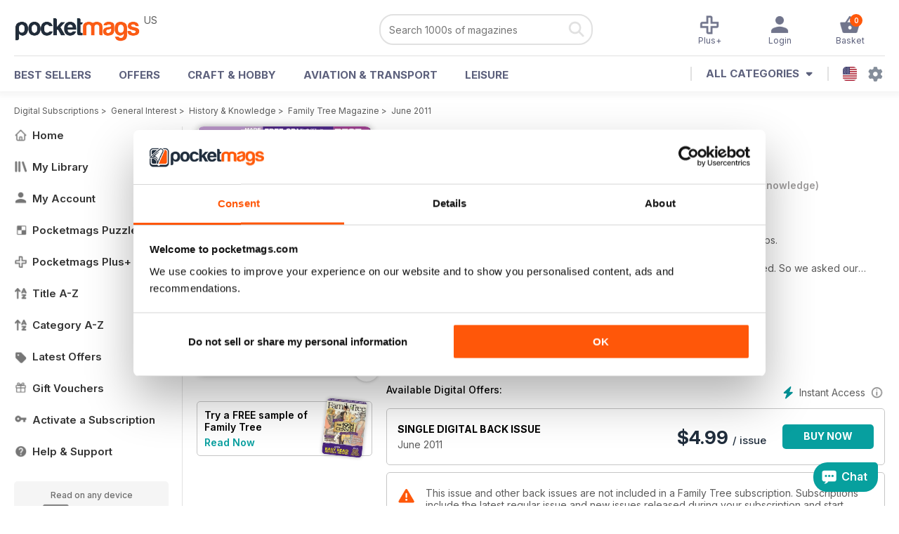

--- FILE ---
content_type: text/html; charset=utf-8
request_url: https://pocketmags.com/us/family-tree-magazine/june-2011
body_size: 114965
content:


<!DOCTYPE html>

<html xmlns="http://www.w3.org/1999/xhtml">
<head><meta name="viewport" content="width=device-width, initial-scale=1.0, minimum-scale=1.0, maximum-scale=5.0" /><meta name="google-site-verification" content="swZHfJvf42deRlB18yklMttKb1FgquGE5nFzlCS-C5c" /><link rel="dns-prefetch" href="https://www.googletagmanager.com/" /><link rel="dns-prefetch" href="https://consent.cookiebot.com/" /><link href="/bundlecollection/allcss2?v=dR0B3jJZKNllJxnuJspBdf_7HnlfaD4HHaaPCUpyBhs1" rel="stylesheet"/>
<link rel="apple-touch-icon" sizes="180x180" href="https://pocketmags.imgix.net/apple-touch-icon.png" /><link rel="icon" type="image/png" sizes="32x32" href="https://pocketmags.imgix.net/favicon-32x32.png" /><link rel="icon" type="image/png" sizes="16x16" href="https://pocketmags.imgix.net/favicon-16x16.png" />

    
			<link rel="preload" fetchpriority="high" as="image" href="https://files.coverscdn.com/imgix-covers/family-tree-magazine-june-2011-362-cover.webp" />
            

            <title id="head_SingleIssue_hideiflatestissue_0">Family Tree Magazine  - June 2011 Back Issue</title>
            
            
            <meta name="description" content="Buy subscriptions and issues of Family Tree  - June 2011. Available on Desktop PC or Mac and iOS or Android mobile devices." />
             
            <meta property="og:title" content="Family Tree  - June 2011" /> 
            <meta property="og:type" content="product.group" /> 
            <meta property="og:description" content="Buy subscriptions and issues of Family Tree  - June 2011. Available on Desktop PC or Mac and iOS or Android mobile devices." />  
	        <meta property="og:image" content="https://files.coverscdn.com/covers/social/square/8426.png" />
	        <meta property="og:url" content="https://pocketmags.com/us/family-tree-magazine/june-2011" />
            <meta name="twitter:card" content="summary" />
            <meta name="twitter:site" content="@Pocketmags" />
            <meta name="twitter:title" content="Family Tree  - June 2011" />
            <meta name="twitter:description" content="Buy subscriptions and issues of Family Tree  - June 2011. Available on Desktop PC or Mac and iOS or Android mobile devices." />
            <meta name="twitter:creator" content="@Pocketmags" />
            <meta name="twitter:image" content="https://files.coverscdn.com/covers/social/landscape/8426.png" /> 
            <meta name="twitter:url" content="https://pocketmags.com/us/family-tree-magazine/june-2011" /> 
            <meta itemprop="url" content="https://pocketmags.com/us/family-tree-magazine/june-2011"/>
        
   
            <link rel="canonical" href='https://pocketmags.com/us/family-tree-magazine/june-2011' />
        

<script>document.addEventListener('DOMContentLoaded', function () { window.dataLayer = window.dataLayer || [];
                            dataLayer.push({ ecommerce: null });
                            dataLayer.push({"event":"productView","ecommerce":{"detail":{"products":[{"name":"Family Tree - June 2011","category":"General Interest","id":"i_645","price":"4.99","brand":"Family Tree","dimension3":"8426","dimension4":"SingleIssue","dimension5":"Warners Group","dimension6":"No"},{"name":"Family Tree - 12 month recurring digital subscription","category":"General Interest","id":"a_645","price":"69.99","brand":"Family Tree","dimension3":"45081","dimension4":"DigitalSubscription","dimension5":"Warners Group","dimension6":"No"},{"name":"Family Tree - 1 month recurring digital subscription","category":"General Interest","id":"m1_645","price":"5.99","brand":"Family Tree","dimension3":"80573","dimension4":"DigitalSubscription","dimension5":"Warners Group","dimension6":"No"}]},"currencyCode":"USD"},"userID":"","userEmail":"","userEmailMD5":"","pageType":"product"});
                            
                            
                            });</script>

    <!-- Google Tag Manager -->
    <script>(function (w, d, s, l, i) { w[l] = w[l] || []; w[l].push({ 'gtm.start': new Date().getTime(), event: 'gtm.js' }); var f = d.getElementsByTagName(s)[0], j = d.createElement(s), dl = l != 'dataLayer' ? '&l=' + l : ''; j.async = true; j.src = '//www.googletagmanager.com/gtm.js?id=' + i + dl; f.parentNode.insertBefore(j, f); })(window, document, 'script', 'dataLayer', 'GTM-ND849W');</script>
    <!-- End Google Tag Manager -->

    

    <link rel="alternate" href="https://pocketmags.com/family-tree-magazine/june-2011" hreflang="en-GB" />
    <link rel="alternate" href="https://pocketmags.com/us/family-tree-magazine/june-2011" hreflang="en-US" />
    <link rel="alternate" href="https://pocketmags.com/ca/family-tree-magazine/june-2011" hreflang="en-CA" />
    <link rel="alternate" href="https://pocketmags.com/au/family-tree-magazine/june-2011" hreflang="en-AU" />
    <link rel="alternate" href="https://pocketmags.com/it/family-tree-magazine/june-2011" hreflang="it" />
    <link rel="alternate" href="https://pocketmags.com/us/family-tree-magazine/june-2011" hreflang="en" />
    <link rel="alternate" href="https://pocketmags.com/de/family-tree-magazine/june-2011" hreflang="de" />
    <link rel="alternate" href="https://pocketmags.com/es/family-tree-magazine/june-2011" hreflang="es" />
    <link rel="alternate" href="https://pocketmags.com/fr/family-tree-magazine/june-2011" hreflang="fr" />
    <link rel="alternate" href="https://pocketmags.com/nl/family-tree-magazine/june-2011" hreflang="nl" />
    <link rel="alternate" href="https://pocketmags.com/pt/family-tree-magazine/june-2011" hreflang="pt" />
    
    <link rel="alternate" href="https://pocketmags.com/eu/family-tree-magazine/june-2011" hreflang="en-AT" />
    <link rel="alternate" href="https://pocketmags.com/eu/family-tree-magazine/june-2011" hreflang="en-BE" />
    <link rel="alternate" href="https://pocketmags.com/eu/family-tree-magazine/june-2011" hreflang="en-BG" />
    <link rel="alternate" href="https://pocketmags.com/eu/family-tree-magazine/june-2011" hreflang="en-HR" />
    <link rel="alternate" href="https://pocketmags.com/eu/family-tree-magazine/june-2011" hreflang="en-CZ" />
    <link rel="alternate" href="https://pocketmags.com/eu/family-tree-magazine/june-2011" hreflang="en-DK" />
    <link rel="alternate" href="https://pocketmags.com/eu/family-tree-magazine/june-2011" hreflang="en-FI" />
    <link rel="alternate" href="https://pocketmags.com/eu/family-tree-magazine/june-2011" hreflang="en-GR" />
    <link rel="alternate" href="https://pocketmags.com/eu/family-tree-magazine/june-2011" hreflang="en-HU" />
    <link rel="alternate" href="https://pocketmags.com/eu/family-tree-magazine/june-2011" hreflang="en-IE" />
    <link rel="alternate" href="https://pocketmags.com/eu/family-tree-magazine/june-2011" hreflang="en-MT" />
    <link rel="alternate" href="https://pocketmags.com/eu/family-tree-magazine/june-2011" hreflang="en-NO" />
    <link rel="alternate" href="https://pocketmags.com/eu/family-tree-magazine/june-2011" hreflang="en-PL" />
    <link rel="alternate" href="https://pocketmags.com/eu/family-tree-magazine/june-2011" hreflang="en-RO" />
    <link rel="alternate" href="https://pocketmags.com/eu/family-tree-magazine/june-2011" hreflang="en-RU" />
    <link rel="alternate" href="https://pocketmags.com/eu/family-tree-magazine/june-2011" hreflang="en-RS" />
    <link rel="alternate" href="https://pocketmags.com/eu/family-tree-magazine/june-2011" hreflang="en-SK" />
    <link rel="alternate" href="https://pocketmags.com/eu/family-tree-magazine/june-2011" hreflang="en-SI" />
    <link rel="alternate" href="https://pocketmags.com/eu/family-tree-magazine/june-2011" hreflang="en-SE" />
    <link rel="alternate" href="https://pocketmags.com/eu/family-tree-magazine/june-2011" hreflang="en-CH" />
    <link rel="alternate" href="https://pocketmags.com/eu/family-tree-magazine/june-2011" hreflang="en-UA" />

    <title>

</title></head>
<body >
    <!-- Google Tag Manager -->
    <noscript><iframe src="//www.googletagmanager.com/ns.html?id=GTM-ND849W" height="0" width="0" style="display:none;visibility:hidden"></iframe></noscript>
    <!-- End Google Tag Manager -->


    <form method="post" action="/us/family-tree-magazine/june-2011" id="form1">
<div class="aspNetHidden">
<input type="hidden" name="__EVENTTARGET" id="__EVENTTARGET" value="" />
<input type="hidden" name="__EVENTARGUMENT" id="__EVENTARGUMENT" value="" />
<input type="hidden" name="__VIEWSTATE" id="__VIEWSTATE" value="zcZu4xsT3mxStyIFR3Quh7sn+k4OEthkZquZ5wera++hC1CE4/tg+52NjlQ4Z9LxGzmmCmBDM8hYmhjSw2C4egYYIKOvr7CqqquKYxzq7lhNcAOsUyWpk2Dx+7OG1WMMFclmRnDd0h4dHTG4ryCxwBacea24f0VrVLLLWEuSzxaj38LihK20Z6TKj7wAZf87EoT/zESozIlXoLv4a+4WM9dstUW8wYtoSU1fXlydgVEOii5WnGd+wrF98U57JnLsCGYgjqTwe4ePFqhFIUYAowR7xmspnDjUXT4gwrZnvEPanIzdED9RcVgzTdkWNBxM80V/FlvPc94lCYMrQCqoocMIW+g78QS385O4FzCTVlzYQiOrR6D6fM3cTVYXBAYiLIDXLkUPqDma2lPv2x300uMwBeGMi57SHMwkiCc3BGa7aIlPF5roUYr7Kc0Uyq8U8hi+akYj+LWW6A8S6sopWP6qgbBMtA2IHmiD4/KT5C4h6zIEzrUp4lSFNiHIr5qiNeZfnZvTo/r7kejXRQyMZ8u2uoy6deJt+8fDugStE9/KU6uC4ls6S17BKsqU48b+mDRTLiK+o5WemBP8nMffk74y+xNNEatYFfJA4s3znCHTsENiMPldcS2WiDJ1ZKVaG4Wayjt8YgOUdaUOmZivEtIwHeHIwn4o/Fd67CG9CX9BKqWPJ8x3fGNZ0Ngfp2yEyMc+XnQKmBSzye/b5PLYVKgweT0p2LwhhLCwc9jilBCLt7h04FZ7yMMTS0IAY0dRmi2iZhycfwFxazdbceIJLCwuHzLYvDnqHkAxPPLQjAgwXI7knYPLXdwPLAxO3nIOhkyiZp/EuzWBBCjAwugd/KyVzeUfeDIp2dh8sahRGwxwSMotIstw5qaSDMlHuMawoiJhkFDGTCVMDMRgjjdck9CZCN3/Q4UnrKtjE6QSLeRkPJUdnemNpeRF1CxQ79iTvNJwVyoLrGijCV2ZqPcoHoxeS0s9d4IV/5+d5icRt50YIl08J3PdS/Drk+5/Aqyjt73A6nQAAOSVdpTVSiEnCOeRgr+yv41snvP8gE4UXHlqg2RWejptFIwD8/Y7aHLTS7334Kg8SxEjPCEMapiY4CpsB+++p7CVnnb6ZUJWPILgaUOk7S3m51GrUMb2pf0+Mcd+sre0EiJf4jOJA0p/+zbTcde/Y4wYn/QS+9yruOouwOEDGO4kxJfADH0EXLKiN7CFZam64wLksor1akhWGI/cl1kO1y5ySIWE5qtM1KnoU7kji7PwClwh8MoLZpkoGXSb6LbZ3syd6WvCJeWrzLMkFX+dw/Gu4G5at0yDBTujkAWD1kMynJ7SmqhTXJD0NOEsrVSb//szSaFQrPjQZexEYyUYhib5VQ1FUXMR4wTm/gP7vvTcgN7vC7NuoEyiXu+hYksJCaOnLzgXTDsZWe2/ZhQBOP+IF5CUCfMyoMaHIovNOlkQmjqlwTfemH7F9vzTbxy8StqHW4xNjVw2iefIsOcVvhTU7o5xnm963p7oSnrgK++wIyrNT9aeTpfLkUtn/jRRD+zcXGdfMmG23zQMSujceHYxulJOcz7ajv5UieBp4DbylAKX8CSuBb+LwTb/w1znlBPaJ3nbSM2ARQphhPOxiotONQe7MDcBTw9pu2TJUlJ3HyELqzW4CPW8S9jXpYD2W2LjWW3B3tYjbkomJVBbPcnsyNm5Ee5IjArcfluZkelt+b3bzUTvYF/yKVd1ble9wPEZ6isQ5T0r73G6p9Meaa27e+LQ5Xxgr8SX9Avw7kabg5JfnSfZgvXqufb35TXuPLOh8jGFQPUJWKzA8x4JIN1/AAAmJbyf8Bep/IePBo0lhLx9QChQBRDhfMFBQmHEarrw3y0+CkRbjzoP2NKfXHpIgU2ItpmEOMja0dS30d3Vvj2VnonsGPsS/GuDCvuaVgTlgc4IpT/QatjxYB5r6rWw3K+TWpceKC4qVm2qdRWfFWpaN6zeyRp7xQYdZ50FBYQb/oKK0SY48IYhBdBMhed0bJrxUCw77Dqgy1B40tNw8cfiTZF7QUJMxpjzujRekj2MQfO7Bf1SnfzKsSg7ZJuZmOAri4f6zfw5GXIsFmKHR3DQy1Wiw1t2ORSWpeab5jAR1UOm3M4cf0WTt8sv4ear0XVGgr0lrpTmD2Da69M1BbLKCEayCuqAr2tZldI8PCJjNHFbWO/EI9RPt+0QtuCwssy6WOxrKEcKJlnb24yYkgmyaXT4/LpdogoMFXvgwmPZsnv6E3GrDTiKUvBihY9K7Zre7fk74VZhQLLcYAkgmOX/GT7sbK0BJjGAqYtz418srADx8jRmM3LKN5xiMweWdZUl7ADMtsORJvqLzB9hzpofsNedAvAXL3/9PqP6DXH/2s0d0Wy1S8n4OfwPwyWtMX1e39LtQ85QMhpsuuitfcfv9VPt2DgtxdtsdPVcENLzcoFobMATIfkfwWCX63IqmTtTIAI/XGHYK1kCq76EcZYT/XOrBVgTsfqyE7oW7/EpKwToxFplX9rEEN3Hioco3RuICInJ3odbHZ3Xvc7Qdom/ZGZQLG9bLPsLM1YvKRfl8DzhNLYlLXjmRjqFWp2GYvD5fnoZgpleJmMLICzG9XNqLyLrkcuMsLE3JwRo5r858UptyHRzxXyhQpUygCMLBG54+OJifSYnqzPjtDlPH/H1U76p/jMwVy6i4kZ0VH65bU/T43mCD4gRNvdZkcBI2ZX8yUkKB56iRA5v/[base64]/QzGyZZQuvIerpLhFqYsrK8d1k6wxTZDM8X9yS6Vra+6WhRnQMryjiQqgBdlsydO6szC8+HOKS3bFplJNYnfYeXi7I/DSG4H4wSKtpHK62LATzNpqA8zhEVDgvxZe1DaeZCWzmPdw3DIsvQ00I5S/[base64]/Oq+AiqSiqRdatuQ64lURp1J3IWg07hAUPknfVCnwdv0p+1lYE+yrm02XH3XS5v9dpYRD5cdB9GvCKqt/AvNCE+moG0EK8m3+LZBrBlsKDd48HqvrxgygXaa3OmbegAj7cKq+wd7EBf97TL7jHvhpdyMH1Tu/fEsoQjCVvpePaBTwTn8Z3pp2KbttIgg0/OOBHzn+WArBq6HjScnKNgjU71e1N6117xsdsJkRLBCBe8NhGRWyX1vs07TiLP64VjgAgZLX1LtSzPqJ83ikJ6gFloaDgxZChQRUfBlJr9qWr8ee/PCBhi85dfEGS7Iv48ikvbEdQhCDfkeKcpiLz5NSDSOOwa/wvYYDVzbDVLbLWoqiJE31ZCzzTWkonKVVTeaCEgfilD0KkbS94GPzlh8TSUYDVVGJbdGhtJ1Eq43Aor0f5DpSZ7V2fhohiCLXwiD623brb2MUTwuJI2s+drwNX6am9JtLDs2WSW9qZ5364LkVpFTwm/2rmUkiTKh4l4PcZlzc/mLfWmxjE5Q6mXfmKF8wQnQcwrerGe2Djdgh4+79Qsfjy0agPygTY5YZ8GnbveDp0NAyZRZIeTpmIC19frcyCY34qo37O2Su2wtKK/uAwBWo3J4Mzg0IOzTSNlQUUAhPwpk286Epypz5qa4K1aYgzlF7lYNllUVwB33a0aMdYOCuwP7QlSf71AJADEZQIG6kLSQJMiGtf7HRE60A2aRHTS0BlEd84Y3UM6jpp20fxLu5UTyAoRIfatfGg1nlRZ6nJLUocea236iN51aX5/KUWFjXw9e/YARM8E6FJY0yNbx0bnEQwc9z7paKq1Bxi5AJZ0o1I3+X1U+7OcnMWrMqDXW8dWqy+6wcpDwQpB0b8ixsEdIeEFKOuP/e/3NVlej2sf+IqavveS4WOMwN/NcwjCCSRwN+oI6XtXFE/SypQ0p9NsucWJv4nzWsV9N66gG1ezyJvjgoaw06fZTTLcZFYtuZPue3CDMdCn0orZcqi4ZBL2+EE4MdiOgOYEoEd1n68gpdVjgzkJ/5LCAgd2FlhgLdgOuDV4CAFefvbMDfSeTtTANV5MNcCrL8kyPvqGypAksUnWWsXCzV+o8YhQqOcPHTlE8RpPng0b5lBi3U8ONabkCFK92SO4h4NNh8yonKixhHLo49Mjb2GMU7FvSsPLuEdRJWK6Dhu+astgKvtUj8tl6HQArGwpCDKjYy5kYiBumsM9whMwDC/Ih1q914BccHSTRl7pYDQX05RL8RLMgU/XFrWGP4br7GeEmvjq57VWXvaoYviVezTLZnscLRvUP4lLaS4eDAAb84/6fYsgvIygwL3FhKsS8M6YHJXEyD993r5Kquaw4eczgpZlcYlX245BDtztOz4QSBZ4fteNUgWYqiWElvA2M4OONV5S79pl7wmsbxgXfHAneuLcaAf8gIrKbXdlFe++WX7+YMi4vHuwUBeDjPK/6YJEsI+CuAxLvVwtbcyneo4onaRklgRxBOZOhPr7PLIdQM0fPmu5eyLAVfF2BP9hjkwFjKieUbDAq0YJICTPWz8YhaQrljSNq5dZs1Ap4pEm1I/3LdEBTscchLopPmdwz+YbnjbDBYIdDJ7gwnGCdDvcM8gkJ8Kj2Pnipq6EeRUCONXi20qqeEU31gmKp6k61mytckuukYwJPMzUKWPYMDMPV4N+k4GOTlXKzPCWosAKXVoo7aNI8szIynq7JFxXrg/9/lhBCi5baS3hBMr2E8Gq7fUOsYnisXiqW4IqGzrKF3jo/hv54sSL+g/nYE5YTX/T9/YT0YI7UMklfo6QaFpo2regj0WGfBlyEhEgKeTpR0NI0Y6M4DmnOiRfRucoBSzc8Gtj7qsKwB65fV5Th8bTq2kWcJAYnpCjQpHXegaOJ7l9n2O7zZOnU5Csa8mMKbHVEh+7QW0o4d0yMUM8HoAMasid9kQ+yJdz3FsvN+YDz7Z2aGMQKw3u/qNJNZUq7S9Gx1ECGWmkqx6eAsv6wA/CVq+P/H1ca9ie9CAspckJ5boakDobRxbvmu1Yo6AqzRiCCBaMkSvk/ybYioa+O31HeOtYMPAdadzTU5lb+MaehhdovkUfASviM3HMp3INohHx3rDrExOhjCNVuzYTmiJuy9rfj7x36s5OYdmSg6Ew/DjL+qBRjI8qz5zsHFsn0FT+35weUTQNtSw++evNnj5Wf49qRR6syg96oampONeKiq/xK0ODf6bze6+2nPICk/sbwvijSGwnlEPHD6XCZHxuW6WNIgOMXxo1aPTxf85FNIKR4mysUzNshsW5/EpZPS5xr1ayTKBfkiec7GXMyOXrSa6uQPfF8RD8v/[base64]/zhykbVpMNW0BWgnqEdYM2utBU0fl8+bB9UCG8SJKcCfoNS4+HazdfS36gqeVtzjjC9GQeR/[base64]/UqJNVlpllIn7MlZcSWkExxM7JxQvhDOH4wc0Q/pumK8u1kdZOkl5S31+yvMsEcRl+y00Cd1cToUTSl7Jt/+skosPNH6a8EIXgLbyYaJ+bdnCjibLWja0yQVS9SMXn9Q9XjNDHKhMR+832P8opk68ShGeO35b56uOs2NLVOCk/glPFRQggTeSvxTtpG2Dx42iQQnU1wKs9231iKMsQwtpoQhlx3QxtpQfC1ERFPitgkEqIuD0r5zRBZS8DpJi8Tu6bKiwRvxfa4Bxq2Uwnk+qoN6ZCC9GPl5rwXLbieG+niyY9TLgY/C7FIKYk4m2D33nlLdXCTAFHqqjaGsFw7kDJNsvBcjy0Df5MOVgULTCphlm2kqryl2s4VcAR0hGNA/MwjQWO4lUGe2coylGYnhWSYirvwyNoeKYwckz+ok34ikYYpeTCYhj0+LRtvnJvja6mGryUI+ZCMqda7rXvXUL/mb52eEt+uP3cDlj99GXywBZmB5eq2CESlDZSnvT6LSR//PCVdl+MoFdr4PISgQCHtpT6/T9Y3ONjyXMMEav0TgqJJCN1tS/4NBdXhP7miDkWI6dhlhGDR0dUiWcYfk2cUdpZqPjnYJnk/1cWSXScrOlF6PGmvaxz9CBez73fQOXke0vTDHzAHW/2smQczQS8Tz/7o7+SxghvOw9g3JzzibN/ANNt4tnJvGKi1yWsXQH0SRXMHmxxI9ob0d0zeMYsubsjQ/07KkNZ3+lpKYqT3WJoJmqCuo9bONvXkZ6rSYR/YDsQ8MwDNOG94mcQxh4Prv64Q5e+Gxywfqec7nWzzAuzrvDcX4y5Sd3cOOLoXkA7E+s9bBrINEHXlZGL3J8a512qUjaSMK3r8rV94Dum3JDW1OPMvapk6f0ETTXqvfo/HNbJ2pJjN/xbrsswg2wsKkVftPNzm3bRQDZKNcNxdBMSa7lQ21eVR0073NypPk24BiY7nsu4oT28TIJOjN7rXa04SoDxrpdVTxiE63Gt8dTy0hsQt/8+3YvlTZ0UvkCkhFVRIW2VgnoCQN6CH5iy/ImUt4mb49nl92Q9znwwdlduDB+k4mYaebfbAG1Fq+vOSbwJD9Gj6XlCfbhJf75wsiQV93suae/3NGYCsrIBk32tRAKRQkeMPOktSZY1jaZEP+QDx9FjRF2umGlD4ZGWtOeXLFx/hoOVnWnXEBo9X+In3vgRHydkHlGlEpjlFXWbzb1zm4B46q4Dd5mxnNkqf3vie3X9RpyaIhIJlHVSIVkh1U/TbjACryvXQKzGLXn9fSk4XdPS6ZJrp2Gce6wOoehrJsieYPvohoV6cuMBZ0RwWnx36JxlWiT9QcU4pL9hR+CnHTIk4u3a/WDVowbzFbJUwrimAokxRWKqoKRwYc2VhjA5UnzIEeL+JD+tNqNLOUw4FlEFFyU/P94g1HNBUuOIqSLcyuWZURrEazzW5ywnhT/M+FxrfHw+Y3zAJXpOUfaDJrMPJMdSAVA2st8+c2c6f3SpFWn5fVD4TvODN+AIGFeh7A4jQrb8vDAldQXrRbPepyOuZgEXrcwco6Q6/PjwiOlZywe3S4sapm3f+RWr3UxLjdRxfrnYZ4ieX1yyZ585TQeU/TygAiDjWQbxdlK2g/LGaHemCk6p1gfbFoQUFOcQDK4x3IQrT92Ly5Z1TfOk8Pwi679/ygZMwv5JnBOUxR1V9D3RU3Qun6pxs2tUxO6Anca9SVsdMFTlMSbvJI+b6hNclqyhQ3dWryksa6XEm0S3lBRCZ5Vsjtrqh1aMyRoJShF6J4/N0HL/scAcdfIPSh6B8EmkKXnwCc4wcAcofRNuPUxZeHgqGuWS3pZRLfJlqanCUu9pa7WHJLEgkzYTl5Fg2+++rYfwH0YiYgDXk3Z85DCcxHnITnDTLPpR3brXmc9ZIW0CKO2WTH6x6DzWa6iTqZ75srDc9dj9BQJACwwtdRdOEeTIW1ZyJ/37v72RybF0zs7kwQJoPyM4fnCRmHSjzwXQOUAW3KKF7VLsD5m0mEPrEY/Xf+o0glo5kFKpzWsprw78uz8X4cWDcE5T3YrKPnk4X0HuH+pRxJof2535fgUVk4T5URgihKYaWMMBwQYm/Ti1j8osancXmK4T3iZTjLtozUDIBcH1WQcNM9yBiHhHYZooRDNJ04mRxc4hrx/VaWXVLa2TEv/eiObPV1dFMTjGn3fX3M/48/0auqH+whK0l0YW4qXOeWhAGGocWaED8i2xW3RxpEdeeteGUY29qZ/kWFQ6WNR7oVpW9INwSprd6yPKybJvPxk0FuWJ/QE0Z+R+Gpip1Ynj5qJ66xA4EcYJ8GPLgMFtwWRX2fGS0jT3RlmUMlJhpS0ctFd1dqBSFYWRxd0ohKhTjkkI6YQibp+MnXSOh9MDPMbW28WpmPafJhQ8ziMcOf3g28ktIUDd3FXuYmV00Ry58FzmKhdeCShJxBfMZEJdgmPev90Jlz6bRK85fqMtWcyqpA/KGrozZyzAflaxzS4hXNPow/uKQUnnxGM5tG1cWzauR67TXd8RqACnsnh/cWxoIREeI0A+1MvSTK6/jASV/Rakx7NN+YtV+hiRYf6YnQ7JqspVvqUTIUz4esAykscQZgmbgZE/Y6jk3LvUql4mULzGsKh6m1TVfAd4bum3HiCWg+21RXLT4RWkffb0Lcpd/z945Ug6CR2qFGlNxwbFkFH9V/5rbJJSmva87k+8lZUfa2si+DYEUxEwWddz4TR5ogLwAMrOX0/1aAsCukD1PYj/7KW0JTsiNSnQJP5/[base64]/AnPSP/MQSwGx+2aaxmUmvWeWWxQqyVOEMXi5/JdF7964hzcocMXMCxPG62QNnhwXzAh5p4kucMNlc4R2TVWvXIVGgTsBIHQoguc0Jnrl5rlIS04n9C3CPVmXJOvvThFP75mO9ANqrICEX7/SILYnw3EmTsdpi8k1nT8qBJTsDljrp0tcPwix/mP0MD9G8qeBJuQF+NS8rytO2e1wSWL7kvCJ67y+k7Q4pbn5k5/Trqt/WPjsrhsOyRaiy7B7pHYqEISXqwa2j/FDOBPvnTZXj7IevVWhCgY/Bp5cu1vjZQUi5UhtJ0mhVIW8dpo/SBNc4NpMSGRekZ4FnJWb/nxUH9wSRL1udBuBeR+kfbRFIIfZd708qXjErP2Pk7Sy4ULUN/Iu69CRbvrwRLG4VTliN4N8T4WJ/cNMQoBC1LyAMNAst0HS48RW9QENSdIEJHpPoV8akk5X1tnplIzECb2RjjwDRZSn16LvOP5IKcvKW/+SewL/SgOuP8B36d9eR7nK6uRFQMG03tAEeiCHzxZ+Hs9xrRRW9gNfKkDPdLQPwnPKTjzfxk5qdvbb1DLXijewnTlKkdluzqEoHZ1/RlCH03y0Epxq24Sw80aGKBjytEUKypKMkGks/nH5XGvm0Gwa2Xw/PBTyjutneY9lMYE6XABnmZTGrCNVIoAJ/KaahFSJndPKfn86an36puwlSjLKY252yggW5KwQCU1fSRG60yRKBirT58/LG7ZkSwhgexpN5y3NkAGCPawjS8CMzb3SVaxbQfSYh95S3VQofUwrZ2ImuF/QQos57K2UfXGGKukjE8jZ9UcSfO4wDRoYuBEoo//hjSOQCpsCcmboqUCyGXqf5/Di2FIWEMljA674rfZq2BT0WyeW5dG61y68c+5xSWAstWypX4rezm2wA4u1mhvHusldZCkA3HLJaENCEHbJqiE4xnNZ1WJ/K6Lj++hZotJ75ML6QDI/dWZ87T7NjTEHvEL1pFb+81dRYKaZZV0CD/EGGJK1CGnp2ICWvOTCRGxm7tk/D30EuZSG63eikKe9S23KVOYobSzXpMp+to6ccPbcCCvu1MkViyBGGPg1Yfr74XCTEqLs/R75ztXa9VkUe8zKEPydiU0dEVgba68wIuq5MIEbG2s8erh1TCmdp1dPW/3joNeS6cQ3mJ6hO/8a0KH+slSHdsLmaL6zKHhPf9wzQHEkdhNpnXKW9aTODs8IsA0G8ueA8xmoPg/1jQY6bEkl+gMjaL56zrRSyUwzvoVAFMqVtlu3ryA9Xpzh3abu4DmzGr9lIVnjdlVcqf08CP/a7o1QQQ9S0wfTnvmY1ORR8jd7unzIxAoSpwleJV1hNjO6je6rKVGOddrpFITukBT84I2oA51lFI2siGLcc30MOoaHgSDmHM6xta5LAv4ESCnpnKR965AEb7H/qjckVi1IPaDmLNY74Gd4oidebTWdr8VxhPT+n2/ECSe/+8NmKxEZiezMLqxEyYZuqVz/PuWvtfvMDhuT+OlbzFAZSw9rwsDX05+q9dHiZcJ1rlW0hn1pB9XMKbVO+qi2Q7+R/ysUE3pppr2QfsePBaFZa8O4achvn3L5WE5vRiD0KCiWbqdPOOAhxqEhJR7XWa8sOfQ3SfegXhMjuheCSqJq34UmB3Sar11B64tSLhcTIU82RcYM/eTxJuX+uaXZMtFzAV94Qe2uNN3u6l63uASNvYlsUrQQnSWOpsdKlf/Q3MxowzFpey3GVAZbQQRDU/qpInbXaH1G+W6lQxyWIcVFoIzBEnTJnA9IxXhceMdiUKw0nhuogWCjE3yuupCZQjcopbfG0Rnl0q/JSV3KnipoVAxQb4TuuSYgR+R/xvYzxDAomXb4imQao1s5Ihw/G9RzffrKdfScBZCS3rBILYLbLvcwMPhyTVPCjzlHQv38ppQwA4oBO+Dszv8kAC8QLrcunToP0n6aIftGLJYdMeomgqF35FHLw/RR5WyN8wTVF8gFK/95V5PbdIt/ejugc2z9Al/4e4ev1t0wPyoSLiFiCJtETYj6Hus7OE9WRO4PRfXOI+7X4FIDYserBVBPvs7FfI4J/i3Ij5R4ADIT+j0RAjDdFn2Y5wwtD1diugo20g0+Jwk8HAvUqvIpaf97OVQmxWRqO+a6Xhy1E+O5kJUgHr4jgu82zktoC+p5WZZNg+HFqRToAxay26ddq9/zlB6qrp/sxEgvzUMfNfM1qCPrPTNZOtfq5arObQIDi8SwIwteR5N4d6sdqz0t4vg/oRCXOs9siQMFA2QsWgADNxj4rTkchCeVUMTH1gbrl3I8P84b9kYZciObDob+KZTAQlKj63urRmLZO2zStFyef+bNTs5x89cCJ/RIsM0pMbJ+zSeZzUp9GqinWslwDZwXtIo29FBba/+eq7cZ3YcoTeuzN771TnFHQ4XI0n7eCqUXjOr2hag3SvyhGpvoaUMoD6cHVsHj4l+AqiZukS9anGlIETSzmtsN2wG9n7bXn6cDeqrC2EduoKtFPCePZQX27jDZfdUakt0PqEpKjteQn3Wr9IWPO35g4JZNte/4IizZ3P4JNVsmYj70RaN+UrZO8pgKlIJKTEaYx3oZiAFDUJXy8GFJ2D2wqcioHqseOKMY9vmCfemNtpn2WXP5TC/gHf2wEvvTUSGD7wrHKXjDgi40CzchsHL9RBaNmP078G7nAEOWpXeaAdsI5jGyb0yb1dXNsZKP0NUzjtdvi3lRGmSPewqrk5uuJdcWNOtPecgnzOB6DNYJ31+TcPBo+ZgvPmbGSrgCjKez7CEqwRgL0DdlgN/2eIR2jzzSOfg/wP99w/9iil8RpOTxRXoHXPhR+n7GcGDIGEoLjjIUFCqwL42wBfcOlvKLHrQLHnj9ZsdlzRO2AkLp5FBfg+Wtpuxo1pVLj1AaHCEWaPDlpJL52wTuSeHHdbCdJTCJGFhoJpudDZscNmxxwFiAfk3wK0FI4oqWqTAq2tuhh08I2ki+XYnZnWIafMUh5/z6E7AKbOWbg2W5zugo/PBXfLcSINBwlMcPYC8NMhigTMtuyxsablB8ttWfT8rcWnqx/G9PlR7GCcF1jN+3cFLRbtzWUrXkT4rljWw/CSAp20EasJgnYkQ9Zsk7JxQrKHUWuEDGdzI8G/yQy6gd4xO8IFd6rbuJ/cq1miEq3zCcLdZVeuZZwrhFITY7OwkRU9i66O9fTpRej0l79OG/5S1KJj+75QN7bCZ3sfelAmG02saQFWukzE1wPybEi0yT1I2k463UDEXHHrwOp1/pBLpueN6plaOk4g+RdytqLgm/[base64]//ieMs3cmZTLsDwESnyfPN88U7FqN4RV+mCFhZf+1m1i9SJZcaTawhcFuXnMMmoSORW981cK+u1C4khHZ/Mkb9y2qluSAA20ejuVtSSRaZziKIPVzQ4CpyP4koqQ1lfBQobsVHmUtmBgy6nqBpyCAAQ1yJMfyH4raBj4RD+XLZolpuLwQgR8Z2uc/IJIPcHv67T6vTYR95EHUFo7Y+vgaKeGGfBqgQL7HTP6YFovnfFnPzT29bF9sTouROyvJkgkPQN4yfDk8eT3T5H6hiS/72tlf9VB0PU1GyKGohGMHDpdYdWlwGWThfvfptYnT3/uzOPuMg/YXZJW/9E9y/nJr/DVl5boHd6ZSEmKR2I+FGTLGGQN4ZnVzAjb39FC5FQmS/cGNcOtJhmELUPwvFNg87g/kX2UM4Sc6a2+rco/bgbJoIrytTXUmIzP6gU+8L6MCphjCfDz+YEuPZ6LqvZ3yRuhWBauFiHFmyidy9NGtL3vL4NzsNi72D5LHszwbUTuQ8PlEG8xL2l/[base64]/[base64]/5H1MLvLGVTSQvtNsDj0zomlhfU7wK+J5d6O2VFNua6rx3TjgoKqGxlKKDkVOrmgywNb57ictEeX5LJuO0fzN6Qa+rUHYcuGfjL8/J4IsBH2u7Z6O6VDx1iCxuEQm9JtRnRrEgC9Uz5d/om4mGy9vl1QmYyaVBfL1J7m4tTfcjXXFWXlUZTmGk5+g1kVwg/awOO8/M5w0ge//TqeNeyvZkYwVr6/fYEVbEcMCUgKJl9Oc6XNgzeHjKdUOp8iQ4PMGdkx0oq6TqwAjuCCcdhkkUNka+8Q+xeBsmB4Il/yl520d4jamiWHw4ndTFwwlZx+jxfxw1AqI2HWTZNsH0GlRi9qqLdyrb0frx5qfyW1YO3VISKcSHTDbSDJjmtmC8krhbuohKQW6xE+hkvvWIu1cpeArkHOVJvi8H57cx/07JL6NzpdrWBmW3KBlwxaBhkLBl0SIDxnJOip39AAfEE0/dZkcrL2F5OLhWf+r6n8dn0JHpRruv26SVqLI9ZGa6IVkTi5MWYD1QWPMmaN94YQh6p23MAKETDxcY8BqgrfBA90rHDNDCmpBsTpOC0Rla+RMoUywzHK0kveil7jO2LN7UCQXq5+KupgkSAncyPZFL+gXt3WK9SfU1znEoP4vWr/Z47GeE732qtt5kW+uHD4hjTy9PZbgo/sAQ3TXzoDSbqNwsAJbOFPyjILeDdNrn7bkT8UQU16MbQcCpMR78tghaSZtMWCIO0p4Me40tJe8haQKFyJx9Z1r8fTsqQ8Yksxlp1H2Y9NLSzbvkjz4gAbky95AlBLw5xJyNHM0fPCghKVLHoyWp+ODhFsrEoq7WN1O/vU9xH+6rE++9ykzdZR3u9duh1qcqkZjMGc1EYBS9FdmfDi42/5CWSEkSw4MkzLRAsJdmne81n6nvTehyufYZvPMTMDzMBXSamj4duPBYnRDuPiG1lB6nxxnB8Z/TuiDBTGgDIMJvxVe1w3XxpP0tswbrf+J21PV2UnkOiszGjF0R+oK0fDB4Bqgl1FDNuZDF1oMYE5JHHxV+GgfqPo7w6UyEA/MtaEWfStFyuHXSb4R3CziWIGRxY30GND7sieD3pc9lqDBzN0nJHZre/9dV215NIJ4lHDEy3Sc5LEHe00dArhOKKaJT6IqFCRJKR+5kM2EgQDaFHR4Q1B1gGZLQUvpSSTSwzmezKo8qjGm7lUfCRMGggu2KcwNg9VZ9zgYKzlT/6m2FrnvHvBV+T9vulL4aNsp/duyvwI9ip6O7Q6wuSc0s9XVp4BmbXFL3IcY729LPe5+YlVEGe5px23g0X65EZVIZ1jYCF3ViJV7v3qjw8bIdWvtz4PmPbvkokeD5pp8mCxPeYmKQiR7lFl/uvlZ0EWUL4AkvZWjNL1v/4lH0NK0gTcIPPIpu5RWWqz5RxS5sfbud/zTk8267NLUphKyd1aP+/BuGvBfAbhGsKvu0/[base64]/TdZ+xVwOz++rhmwHV4eXH14E14/tXBZ5J13b2T5V9n9KmZ37gLiL9bnSo5KAmxMx0hJDFr807R4OJ5GAiVRcB7fUtdvaWYFlOURvFeHzNhOmBjkFfr/M4vjebElAGtjAt4XsMxJ8R7r3fla2u9sguGwO3zocknDqzo0cXKgne/pLA2U2LHYr73aZc8j6dCmOZE7Poj/pt/L+JXGdEPe3AhoMZtT3qWBMizkspL6NfvUJrAyUTJZzTeDXX32hoVv3gkaI1plSMinW2hCFkOt4hYBeAwqmlBTeAJyvYkoF84imF7d3Mp1zHvadSeku6bsAaUCaqPMikQTXp6QwVyp77olM66lWNQZ/+6Od6YvhKGBnM6IoC4CitZ/xDzrisNUSU0Qd29kfCN41bQnAr7joBBcWD4G5DGqoOh6DdUn0MntGTomOdenf3rHgUDMU8yEzY20/krS3l4IWpMdjDLfiMDecBVCXozNcoqZyU/tSr29CzG23QYwr993s37P+4VqYKi1vih8f5a2RgZFBH0VQVvae7H7FwqyaSpMAvRCeW9Y3juQjyPGyCyZ6JISx0SS3KxngX2YCTjiWarjP8QeLpnN6sXyJYCy7OhR+v//yEKdMbpmT04diHYYf+Ne0vSXpKvsxqd7URDJ/D7wvZL7QxPSKaB/wZT1luLKrq6i4X8QhofBgKYTnLWDWNqS1si0CPqC5mVN6O1tXwxd8HBlDUFmgauBWX9XOFSy9HsQJ7lA3ns9PS2G40e1xMV6SPk9YUYU2Lrgub4Ep+1zv4T1y0HtVRDWszi/xmxWS047cUM6vAwCEaKvNlU2P/6K5Bdxggz0+4H186QrEIQohRPaSISb+3QMNFLOJkQeWnLYTODOLNbOKGOcpHC/oaE4GZQ9BHOJmaxFOy7J8v6BQltmukwMHERNkTluQymzmM+tin42eQscd8/HFl76zjcQjtnHQA67Q83oIsf9xw6HJyvKpaLreAp4keOb6dKx/S56lqTN1znE7KZKc462FuDPpZXL1VM3o2ENHcXB3MBZh/C5U7+MjFgMshZ/NTz3/mcS1epoLLM5S5NysMbH5AxwgPbt3ID6xQvyi34uFej8AuJGfiQIz57LSRWI00+nDKrHr/UPR3AdtOgu3tC/deYlxTNVxkAD4zN8ql9xhfUkNyjj5ziXsRspal72hETYjj6yx1IOcvNDTbrgM+bAjxzDLjZkUipa40qcslGGVJQGV+X+yaAMO4AwJqtT/byau+piXcYskkhrubnU9SIV0/[base64]/D5i76ISSZQhh/0btAu+jCVGF4J+wj5LYxI1X6Z1DL1G8EkVc7JkBoxCT8kYGABMkrdbzIx8HDwEgApM3DQRJ7HAK6XRL7Q1ru9v3EqKMHgmmNCKH8ARMz0SoVB+SwUBACr+dZeta19l53WMpV79/XGBkAzOMGbO/aaTo1IUUBGDeig9edQViLFkOnkn07CLB63rz3nz+HijK1OPXgZXCi3a22C37jXzKTDLeWF8CkKSEfcDuJ22Q8GSggx7wADBHfjMbfGjMk8t2v4JRT3VET/HMv0eyU/ER58Ud14jdYlZ3CnQMC68UuzJDLaDbuJWIcW+OWUFKReeiCdnUiam/PWUEIs91gXQGAAhtr5Tz9zJqvPExLjpNSCP52QmsAML2Ag/WeUawpFNRzcWNvWAPTup0dnRx1Jg9DnN4RXdsf/rF/OitE+4XJ5K/DUjLAVnfKOoG2NokUyDpwWXgHZXaYJ1QVbgCDj+er5HqKImM4p15VtTY0HTB3DCtbc3kikEXPvBSrRNsGymfU2elqQOPpXVuCQH64XUYIuVFtOEzVz2hVeg7S3sTeALMPrqiaSUWAabbQ6XakOcYRlwae0xXxb3AtDcFdr+RY+ePclKIy1WvTfie3U/xLolRcx5GXasHNEcOSgpRdeoX7PHRY9YxuFbosMBabTbe0ecMA56LHFckSaqNsJVmDa1tiny45cMmmhGqZsIzOKCWPMr4yHv/x0wr17fX7glBGo8wTgyNx4wlr7lZUska/Vmcf1DrrdIv2ilY2535tNcRcsSe1445GOwguc0NyJ+vjrhhq916xQj488agrlKU9Iu7SVGf3XKZelKziyq2VBGtn5TlIiUAk4St3tiFuXeVpFsBK9+LTnwqNLyhfN+bFRiThIE1074mK19dMgv+6Ds8NrtRjorTWrup4X/J+4i0uagb1OU81sPOTij7xYIzwYX/VWlhM5XghL0QeFUEaePL70lg4pne0t+dQ8vv+IVJAnsnkuwBobxiQYQsG/Ig+Kbsp2jWBshurrweJlgiRRJ5pp7WyoX1vNpRe5SHf9O63nqGb5HZHhhANHwLv2fjtMiQacf6uvVoGRJYBxSIE6ebR5Er5odbaLh66y0Yd/fJqCCgPwMoqHpR0tyjujkDFBk2oIdFZfKa2YPS6+QqU8Z2X6OdeiF/Nx422fPnqXawvI67mViv6vqx2wwTOczHyS7IW2MsWVFMSvXcrjOiNfBST7paIhvIpq7Zombhg7cf+ZIjwJxau85hdqowv8Z+HIOoKFeGeCeGL6bNy1K87vz1QRz8jvgf0ZdY3oiXNvUQ/iyHVeLrZg6Q87ZnAYqfRCxW5ykKJrXH1U+Po+pXdSdBf4XGFrUAG7kixynzd+zULaKwVr/9uR1DGGZdLe2xRK5BnZW+BI/H5wMeRgHcOsgxJmvF2oQhZLBSx+frEo6eFUJd0V7rDW/89tgerhhnZ/di+aReEhhIkPKdT+2kHh1Z7LVK2X2Lr3RxJ6fd86yE7QwJM1bwtE5akW54wJwcmxDLcFV1kdhExVit6BED0cnvIzxHz8HqEcFtoWjAd2VQrEurjVrMX8V7RvLa+6iGADhQYlmZU4kugN9ItLZl6L/Rce+S1+1EjPWvkVBwOSjWDfV5TCHazpdPLrJVrczJq9lziaVTcXgK/6LV3fQ6JO3eP6kVvVjzfdgPTebAIbyFcNQyUaFGe8Uw2j3sopjbGvlZSodF3xtRk3soLlCUhPMga69LpSliqlIAHDF8sqSNDMIuHHOTlRw8K2LccdiHYjXPnNguiLMlbNzYv5fXuCdwNtGwuqkO3QCzPEc83yJOmPjq5tp+PDrfp7r3drUubG4Y3eZ2SyXll+F6cl/OBNaH1wy7DlHSe9mvR6d7ZM/wBotF5+Sff+ZYKH4JHgmzz2LMR36UAZqAhb+v8klZ8MnGNcXm7NHvzctpAaa9AUzfg8e9O1+yxskh/Q8t1LOmMisD60Od59ZpjiLAWWbpSwyw8ErOoUrtiJ6xi1LCBJ+CGKSMAMb9OKiWxBbXJ0hsvzZcpewt+HCzJ1BKFKc9l/WXso6NCNzD723sEVPEO0DqOQXKVqezJAxtXOQdLuqlHkUv3o5S6yAZhXhXDef5fyJQJoXz0BDUHGyi9n0nj8tH0Eh419IIXeXVr8Cg+6Xkk1H/hKkREu5vnTgxjVbufLGe6390YInVRuMw/Z/iw3FSP7R1gfP7HdHdQg0hDvV80uyI8atYkiqq2rdwouzlADAEuHq7iUJGt/5jqyQDDgAhTKt6waL/sMPjA5BcWZHZi3kS3b77DVYVGbeTtCNj6yIJZ3h8WbmkJ4a+CBQFh1N0FgfA3oMa/Xzzt+W2e87sAuMpAxzyYAgYDMSHp4LNE06rGcYJCu9HKXUbAiIDi3sUrKDSbXo/fvEySek4DnT8/cqHwrWIsMpyvKBayGM5fE5pLEG2DMY0rAZY7fyzremxIFfrJwk9ALC1xyxHDUt2F/MBIXxly8BNYve5hhlIz6MRhHGxQQf5/+0Sz9C+NP2BkWSGCz6lEy2bux7gyloFkAp1eGguN7eCMT/CdFbR52Q3yNI/VqKYKksEyHDWJhjlfnbaTTLocyJdhgLkrsDqNMVtia7RVkmowzJ3XBtNt6mua21lQrfanr0yzjE671kTHCBFMIMjjK1RkLGNDNDT/Hv2w+Mx6JqQHYBAz397E3oXd4PRG9jrH74V6KZ3KUX53NZzVCiQHvalYvCtk0VEGD8Ut0muO9s6yETvkk1xHPljxY+2+YU4RSgvjzUcyiMSqmWCJkskxtb/FuVIhgOFmPGZDgCEI+Pt/Mk5aZuINFCV12s2a80EKIpp8YPNlvqbs/pAckg6rr4zR3x1zvH0Z7kRH3s4+6jkw0TxFmQhxUfwip7AeCPdtVERA4FpbM9Y6ed+6U9OR8dMyUV2sSYzS5eUs7VRkFZ4kSrkK6How4+UrST7y8Rvy8SPQwtH9fCPJJaiZLtYZA87G776E1DxwDfS92i+qJJoGWOFwAKYt3SgYeceS3XMHsv7RsNCflwkLWhbu85/7nNs9fbU/kRFG66as8ffJCMNE4TeYew/SlTM/qEMCQE6sXu0SnjgTap2aA6s8wFNR7nBqSjLVhlPBsl728XgMJHhSwrgDEweWAt0+VqmaWOfGFbcLthKVmOcjoYDnu/6LgXbZ+o6TnPGFM8bbT3dGMrCkBJHtSL0aJcjq4oYWs2ViKKJVhO4tdp9Echm97b2wvUzni7ZBurJAd8peFGfSIiLrh9CW/oCh4WCUDv9mvUlkUcPBQ+SPhp7c4mUZo3Jdk8lt0iPV7/TE17AbGKvjDmjPvB8GF8i0mzjvTSQEUr6e86EQEuXkfX08zPDux73sSGrwuzUmWLvY/382H/Cg/LcIsFlVGT4PYvKu7tnm1whXEZ1OwB6GGxLiXe1Wlrqr00ZIlrTsD9pI5GuRjgH9H3GrrwhOrxwchYWT+cKpcxr+q3zw7LqHa65WaxGHWnTJ1WX5wGDVmY3ka6gKrz5bJD0qJ8wloK2/VB4hQ7YeNRLYXDpskybSbBCK4aEK3Z2LgHikFV9qntomaFQHEoIuZb/MVzUpkv/0H5ULtOhJvSgn7vXJH+UAmSlXXy9FEC/rAeuuUsTSqbzuhx2icyGd4uNJK/pLLFhJ01OPFBpEvqyoepTnpgc5D3TiQ3Yi2Lv2Qzi1Zk80uK+aS0Rg2xjqsvm2Ik/URWhLAtNloUtyU6HW3pbWXyQW7gESXIvsFNDS7FlLWV3IJIPWKz0Ka/gxkwxm8Tff+ZVl9ZmlZUMj1+St+NJS4mCCWAmOXzEyLP4aLEQenWf569aAJIvCzJEt/+UXwT2Oq2DPmUKuJno690wfOvzgGJVb/1RrAOFUNb/8D/lcojhqtrsVCu9qzfRd6SyrS7c/iXne8kRJ9CQLvbVFkJ7VcANLoARDbivHdouTsRJ28hdj+nVnq5//ayJKdOjEXVuPxWNmy0GTsQJ8uMSqr6xLQ/DX+zy2cBa3JMO5yszMnSZY7924aZ26PzXYyovCm59VHQ2f3F2A+gampMWcMIJg7Sx45U9rZPYzLTflpG+u8vgmRkpFYrq7vgibka1W9iQpEeQRjLjSLRYe6GrmjxDnFZtNECU87NUaL760w+9WGHFis2HzXJxJ912+ZWlIO87PdUrrFmftFr5l/b+dXquZE+QINoUwx0logHyxYc4eTaFONo687P0KAkdUyh0rLTgEXQm0LML9fI7/4zOI4HFV14vBA/pFMffR1uL0iTsjKbIfP0qfyd5RmsjZv2YqPQjPeChdTd15CoW/7t9gy8/SHswMV740gvfZ8A6uWz3BGEA9TEHJipWDjlkwShxYcRVVjHQ/YFbJKHzH3XVyuZZHFqGP+BKAbUUtOshm5ZMDeJqtxiCCG0t0vTCaLm2fxExydvYBa0KtVvmgT/ctIHyjaMIhOXEw0oRIybHIUp/[base64]/[base64]/xVKK2Ds11Ghq83KsS5PXow/t5X0Phc7m+sWsh4dcn5Q7i7qmgftAede1NEnljWnJ8icAFNwdaPkbnJ5rq3LY2E+9eIXqNqkfuGSj3J+OZmclqlUwqhoH+GYkXRTvtbVDjTUnEIQHsSw/ENwlyIDLk5k0G29JIVMlom3W0RFNbsujL0aG2dfmCsf5Zh4614GTtSqIRKEaTagsWU6cHf2W/apjY4DUH5r+jtlAoHg19w/RMqEYkMsnM4Gm32UnqztCiXvL/zarI84/[base64]/[base64]/QAEEdHo/WGkJO7MbyTejJbdE6DP3OR9BCP20XCSRx4Mekyp5rckJrTEhGCCEOA6Z7dzzz6xX8IvEFz0rhKiUaY+OqkE1DN+kkHAOefJPenw/Z3u/fULfuscTlI9DmRc4xzsdToLtEVAsmP7PQmx1OO7YEuStapYwdZleo6F3N3MQgykxfTyLtBzulEVbyYlO5l8nSEwjsBnyVNuCVxNCKpajVuo6x/UgvQag/HvGIXVAQT18EK0a0jjbdov12PJ8rMR4Oc/BuMUUG05argguWHCMbLJi0F44S8rc67M3j6RkymzOLTarkdz/Fzq3lsUvQMV14s6NhVjuQQ9b3Q7MKG/H6iBR7eCWMHbRwmdvg/ODmWZzWnf7UUpNZFcLoTUVsXFS0wj9BBZjTk5mceqjNaimaC1AKNIvoi4S7plQ1MCAjUJjVyRkpB9dIMnw7iblSkxQz7Aj8XNavVuecOvC9HY87LYrahkRvRiJz8QYRcdEqbikWM3rMnv7NfEQgnuUBObANSvRTTTCihTYlix25B+LybGoGGcZyf4YTAMPvQ5kV0Bt/tYv+rS68Q/va8XXIfOGywpjGzF4rnkXEvyc17S/23e4aI8I/VnzSeVI+pCNyC1pCghDPI1exfIct3RbTtR+kqxkg4p0vNdlQEeqDd5/T49XkS1khH5d/hn9B/FnM/I8jlBjeJ3iTbPhUUMdkJxRfyYPnXN/vITCjP75q1SZ4FH2DcbOv++gxH+BFGpY9OklVnqNBPpQSbYx5mafnIJOWTjh/[base64]/[base64]/3FOG2Akr+CFFSV7xgvcdxukIxMVm0/oj/CtJpjnBfh9Kke4XMeJ2VZfRxQWuqO7x1bKFqtA3wwukE4ixZKUhld3t6dBwaF8xqlE/PL/IGHB6oMQBmZ2FMoCQtQ/OfOP7UrRnWLd4/OS9+2Z38I1zm4XFsZrE3eo45SK4KR+l59xu+gGlLmrwOl8mpaV+nQ4b6yqSzCYnFeuNgnO/Ey9dhHxn0NHQ1Ctw9o3l3tHyrN2pkeh8P/d8Q8NeDjFkFs0vmBhwAcrh84CqsT6DA4Pvt8V8f4+fBvgZ+qoG5KR5pQDbYeKXXjQcsmFlOm6xmWwJ4HeRh+vchYQ4DSQCYIvLX221Jy8NsCQ4AhFrNLWlXMhUdzJul+wlADsPq/DxK6uR0xSkSE1mPUi0AU3BPA/QN5U9CNP+dcVxSNJP+4teM87rt3i5Ec4PhYpWA078o2FmFMeP5Gc+L5GcZPaOH0BSOhMiU+DwRZNujl5gxYx+SdFFNi/vebclCK542CD80Fc+UCSsQ3/+dYlzZHieETsXwBOBSU8Y4zYv/jOQbuQihHnaZTBuE0ZNu01MTnEPvsWZhzXk7xhWyQE/LMG/RNLiRSGORZMNhkItnvEbV4qG2FDnouljfw1KQlRx+2jxm7s68uoRiiOBR2/rSYVTpPX8/ept2nbhxfbfwBZnVpJYOa+LUbRscDZTup8n/ug8MR3QcfxTufUVO3MQJkBE9UZHv9UEA4KKlAxXKsgDcPJn1tOp0O1ysjrNlADCybdX8OyhpEg6+iLikAyx7i8m7RUS+WrNi9JE58uCKYISSwvEojDgbJoc2qlY1TfYQwKCbWwjX8XKInPoiN/pJhKdO5Gc7mHv4e3+GOFa06u0z/d2FUGr3kDHeHm/n8KwnC4TCBuLrjG2sQ+Wa1evdxglH4CJX7+dedjhBg2FIDjSyzObJ5Nvg8Cm65+9fHSi2uQii0dQ0UwtyYAjZAHP/SOLtHJi6z8FEQp9xZXV7TJuAYiOgvJsl0AzqIg182Fj7Eq+bn32tzaTpfrXPzenkotREFI85lEI6sKB+FZL/[base64]/KUtJxhmRfqK8ynyPgEYf8DGuv94Ldvrt7hzAJ9Ihc7TKfGQm7nAF7YlMC+dwOTKiwkqK/AJb0gpcksa9JW6m04TEhWWWp5X5eaR4/hzuCmILMuQ9r3wAGCcZYImqVqBGgeJabcKdrEnHPnAtz9vwkPTIq4Ich2Hb8HFIoeN5B8brILDg7vqBXE8TW6RGrfeRkaF/Sj1NuyrlPEDuXYGYflwjXRaD6SLMMKayE+Y1m+zA7CcSzUuBQydkzVTWHcnmRdSglIpQAxk6faprTnxunJFydtTINF25bINbG78BrlEDJIekQ/cfCpJ1tTgg2tKN6/9lI+j4Uux4RfVMx25L4f9zPlhsZ4owtGy8dgj3pUGg/rbZCBSFm+//y25HujF9sLon7IHYm7TzTCmBCEtr4xz4hCbJ8VAsG2LNymuVipM6qGJwvGHkuKzoSSysFrdGfyoLVH3TXGLduX0Tcbx8/+gEN0MbdTBgqktaYZLwlDEJjeGOGXqU2R4LkT5Y2G17ROdNLb5FHDTeprL0bJVUw5YKo7waIMSNqWwermL3T9Nn5BrdVA2YllCEX/qWU4l9BPf+oaRrArWT1kFju+fCGma+o8FGiLlK6IolLKjVPbWO0ZXLbqirE3vRwszpIqukR7J4P3Fl+GoFEZFgeIcnnQulHJgVL6K6WOqT4DW7ge3QRE0Xw9PqsIhPTC9B1TuP2JxlUUzeaW/YA1gSIX/FnyGi+XNNgzGaL5W8up7hB4QrYSG/M5JO/vYWOxKTwEde9JYtPZDWj9ifzgbZWNCY3NSOOMOCIk/FwVUp059fu4DzLJ9bpQzX4e6Z7Dj8+cM+CfdNXEcB+mdYEpA5iOA/RzYVx+Gnuhs+ULo0TCgRJtivasPLHobqC9TqAu/ezTWoqxjmLSU48OMbLDtMrUI3tsMHL0cXRcJvjDOr11+TyKYdanb+xxlsuhsOf+Uiq/5JHvHmUhD5PM0Q/F1jldrY4fDiw/0d5tQw9PlM/t1WCeEH4R/rUAIn6J/FuNhFFPpZvDqNhfRyvKIgrxGXcrT1GNLOoa6j+MUnm2kcdMTIARoP2UTwgu5/FNINFSdlQ0kMJBoqUIA9WnmKzVQl88+5rndLfvno3/jPTOBWHgfEIg0Kk2NbuuH/DAMU9/52AysR1xqDpceI5vjm4lqeqDMPwsa1DzaH7XYEn8MFO3SvxNfOvUkgvoxIGjsTJ9NiGB6O2mcvfmvX9ztasXSncYwkKxt20IFVhr9YYZBU8VZEx+1ZRZKOfS7P1K/yPLRihRA7eFyvOhmQPuXo4ZT5tw2jpbF9xc76Fjg2b+8JrwVWHuHyWSQDDpuuGUBwpVflUHpdc7ljvUDC8kGD7nThbVu48az1RDt+cMcVbuPCO7MKMP2BnO0t6xl6PjFdrAhVLbySOu+4Toxs/FnQ6aTwP9G8VENx/ARbiNq6XKTjNUKeLj2FBqulIQUx0xpVMq0rKoyr4wGhlhk730SRPztZVedSy+ZxPS+xwf3sWl9IH6shm2lTWIioehyKd3huwiiTVN9dIUtdM9Rk0NCVlDUppvKarye2UwksFdQwSiyEKX977QcpwXGF1umrNxVkkDcZoC3sANexTjD/WijSpHiNktKzAN2U+SVe3toTdFbu0ScZvrATzrLgHeFi23IKWoVBXoPKsbPejZbTTEay6ZF9sO0rkVVCCAvdyRV3mRGezs+7fUULAmQBl2NliTA2EIl795pBiHSHstmnm/a31s4SMemTFHoAui6gEpu0Jrz0mtYVANYD0R+/FF3wfaa8+tFEUywpT5irXgaHrMuravAAxatzIjPIFMkDgkeb2GJeVYMSc3f/VnLBC8u9MJP/iWKb+uBE+T+ijloN8tUx8BnzVhoo6m4N1ZPIIbIComA8UQYEx1YeqTeBadtnnC/a0sQNsm1jV4+SSVn0HGLmp2sUdxAdL+h+FpY8P5h/X1lgrAf2J/MGnB8kfoEGQR0tmXEzs2Umrs5pIo8j/X5z5++nOpR6Shm9uGO3X4h4YSFb+al+IlLTtBVqKXNb4Cf6d7d5MluH5BkHk5uAFdfyMttiwjwJ7bNhWzTH6oSxVeIlzZZhIByuqgoUIyTSqz9RNx1geHZtQUiVLR/LYtFAQIvolblqfhHTlF6iCGXpgbGGkNXxdTtwzJtxn4CkGJVLDTcPOlCGIMo1rn+uMh0PTwPBvn9NHpkl9VO0vpIeorXKNphBQkbu5kpOvahAS+4gVno/nRWGUC5IvDV22yDRa6qz2y84nZjghitdOGCSgynCokpJOCntAI3Neyx7eO/[base64]/jjIaE7MBz1xDwRfDBLk447ZCy0//WqdPzfWTqYvnDFWCHlmYFGii76iPqYojhpF5uxi1m3qb8CxZqNq/ZXl07HVfHqzxFKCDR4qynjdrCM+4T+JkPwfKIU6NHQ5eN/MXK1RAXoTyW6hf6S8uNTB3LQDAGt4n+NPNt9QmwDJXl2j9jezgKubb/iOFIrRU3yETesuXjhturOfa5r/tFSEmqVS8ha4T4GeoFkz04zccioaLx9gYTlzdvIaAgBLtMcPYgnd5XgBWz4IlyXwNYcVQ7+lPzGaIlxnZYHBoKQsUyJCqosvJCMOK8vbH2FMiazrRLfTdTfUwwwTHr2Fq0Q08dEduVeUWBaqVzfHwMxawO+5/mbUjvlZOEoZCq3agjVwAQhOYGL2n7StBrxR4WujkCTnbU1oae+/Hgp5kVT2ws3P2dG2vPpgu4jiAastKkY0ztQDE6yQSKvVOyRbxLewsIkiTFdFmbSTLLMsma9DiyUuWRgT9sNNs58xJDhErEtaj4EKV5/Go3k4PGV9CI2XekHqUhWXeauhlGDP74g6kSFAk5rbf8y0R9ZVZtGgs1bYV5Mr0tH/OVBiDJ8pn6i7cgqR/9pt6mslb1CyDrwwsh4bYhnhIb5dk4WYbnk5bWY0yKGA4fijau65DyFBAUxSEM5I8aYq8TvlkLjEoPTCuPJU8g9TIRkG+pUXDvu1ueR1wvHWrI+gou5zO36/RbIjRW74R7yCFbRoSV5phi49eVW8kqZB240JSTrSaO9nATSbDLMRiMgle7OOhCXeOsmRn25GGLNX8hsERO7OLVfNlTYvP0aPirhXU6v0e7krSLyMaQaPZigsak7Ci87mgfar6vYD2fKDwJaSBnb5cA1DpWY3BfNk3rE96sp8Gi+183//7Pl5f/BLsQRS50QLZA9bIyO1CF49lCPk7IyrcLP/AfIDi9yLKcbPayrTL2Kqblm3JdroJHhEbLWS1zYTkjGlDVhrfsNY9kSKVhtI7jPRl8NKE4Ip3xK591rIMsrk3r/Y+VBLM43SCHSJJj2tp0E3blTuoJ02Wc01KbDMHfXH/PVav5MYngvQ/zWaURx7Oa2tmKUtG2IS1bwx5wQ7PstonpZduj+KYpcDUvzg8BXPYO1pKHEgK1C2I53gcJDDStNEUONUSya+l/7/NFsN4ivV4bWS/O8rLiPzsddxDWmjUFcbxKwWTfRvo70Pw22UgMjayEiBZiodRQFX/J/GCn2uHcbp6f9jISeTE4EH5qXwqbKzsnAz4hPG5hZqPR5h7Zv1aqAOU9VOSrrd63hjvQD9cE3Rs4xss2eXFORh/OC8PUp+BXbLk3k27YY1/KH5ZWFQBItSNMllgXkBaOE1L1wJ+V78EJITwX+r8bU/nmY+3bNKHPlNgfVbSj8NYETZBW+arCTdhyjqhBnBQurexHGqVZg9dv9Fu1yXKBA0GRz83HBSEs4+FOSCZU+nkF6aI55nqVcZ13Ho0J/[base64]/9JA+CGzaQ0da4TwEqK2GWEgTE62gXVtYD9kMjylKs2EmMnLo2ww9K+owRAjpXGyCg+78iICZfnaBqIIXoVvweotD4orzQMbsiAwMAKJqP8gxKz5GyX/EsKRpesE73MhBnmH14w31C4LOL+MsKsDu2laQHXFVWG3bqizilW7Xw14hai9NMvW7D6k9chIcOdiuFcZXAAkA5rtS+POFNZh+TrKv8CXuGDIl0dZ/7FR4e5xOH6PEStl1eY3h5g9tX0E04Wh86SATtNCe3Yfs2Bo/nt5ccCmhWbcDCVfYxBVkm1jqUnY+CMeD/[base64]/zm+zGXfujr1PGBwuShb+pUNJyAva80GfcCeVtgSUlJ50EonwXQezSnfukYJDv3nugXHYZJQQeTz6jFYCLXsjAVH/ebAHsHe1XQpseRMPZEMIdyHRcya/xLN2fA+/69UcC/gzDKmgeaHNkCnCRo3cEaqn4jmpn7f3xF2Ga1+9CTwyXE6DL+3hnPpky/W1X3ZFrz3xejGnrqU0rSc/VAWMxm1M2eZU3DoPJW5X5eJYat/993cNEcp2Ea3xY1eKFR+LhJNUHp4Dr19KvlsFu/zmKVR/y07imV++OTsFalLPmGwM9yUykPXw/HDK1lmgxTly6wtrlvJL0slC9PQ6N3KRv6la1Bc5rL4OeV2PSkiWkWjU/oXWbwZkpEnwxO15Xr+11dmvD4+xR5/1PHjmvjA8DEDeNLZFwWAR5vNBQ1j4Jz+MykSwi1tNjeS1QQMoKsomgIlYZPS/pcryd1+MSFNYAwnx9ACLfDqs7rHh1FFJM+vR2o8Rt52zivgz+YXcLdeSUtYOsQcbzWatEcEIWm8ZmH1c0otbV7xV9JaBwEENZTRZqkR0oV+ndDqaRlXqMPJ7uRFBoiCIofSzBOfs8uFq6I5vcNXLOL+0Ld8Nu4sgl2Ml+8d0UNJPv/9JUBDTMTMZUEW8k/f5jMGN9311DLm4/D88L+HFYrqjOWGBZxNxrGGlboXTlNgXEX1HWMoYsX+L+Z+gyBAQqmQCc/4Z7GBnZrv7/G2QelDsbasarGabTNLW2mHAgmHTct5Y+dc5Vu+Qvnp6BCYUDhEbr475Gr0NyN2n0B7of53VKk6W9rGtBpUkRhH6fwhPqm8BDlVsKRtrT+a58Ek4SXsG8dgp2eF+2g7Kn5IBgVC4raTibxAk1rfs/[base64]/9AtAAxDEw1T1TDSgdHnUZtp7dq7j+09O8heE7fw8u6c4u+Lyh+ViWyTGkuAcoGs9QDUGy8crHZusOVq/ifKc+FT1HC5Wn4zKzbPwMLhMwDhXqPlCTndGdEzRYGa5xoPgBImh5JPAXqH/Xkl7pbhnEgeKV1RObE1FTkc9aqk0zwvXHs/JsdTtGRKRv3JgUZq0r5w5UkCkyELZ3uXJzktYVXR49DLuMa9M1tmf2FJdKxndxFYoyiGSbGWy963vvxpnJl5BQxpd04Qqo2Bx1s/idHnlEnj4wvqK3NAEXtBHgrZrSAi2roUm+BsZQqg4RHUqB5KfdU6Qoxo8E2R69cmWEmeFhSiopySh/X6O3fvLnUYO5fjNmWFx74llpapc3185IlOFOg8GP0yNTFi5dLmAdNA/E42YdRn59/1I+BdVr6LKNDqF4onyxEEta8J524kBAaRw8yJ4WoGfbAQ2RImy2J69a2UHVLWOWo7RfZNilLswbZ80DZHcOUDms/reMRS0MQTfNIqg+9XDEsD/GNGbAIMWgfP7RRXTo5bKfRGgfaDD2zr8o+z2+KmvZgc8rK+TTDO9LIjjdQa8pvBnPqh3bLW/ufvGLBjNT6tHNStZqBwd+zVSK/R6EG0D4YWPjMsgpI8b1GqThxwe5mcHjErGdalhDotV/SGkQLXjhpwJWVqzF3P2AAhUu9FMcq4Ruqf8PvrmPFUScximidrvfnS5a2JIGQmgn/sw1TxWE/6JDpPjEhEFdlJMYyAAcVDV7yJBaYat4THpqOaDaSbHYYPa6frL5zSRkMl2LesaiobmltYZVPCNC1dqEoHPx15AuTrpE+CgWPxR5YBZU1FjU7l1fB124ZF2ECqqy0M0YlM/jiLJZL68t5bAXbPQwyxLOsOOzO70cILjn29sRuc6SB8aItSwA6F1qYpZxRGp28tlpNY3mSXT5CoBYLCUnLAScEV0Ft6+/uEwZRKdW3MbBr2Ex2dFtJj7k3c/wUpjWM+erxPZ1ByvKE/cqxNLp1M6EmWx+RSfVdgwcorg2qXz1SraI/KbeHgwbHRm2jKLiydvFi9uDSezd3MvGgHyfpTlpPkkfuAObf/U168a0ylznqrJ7mJYXmOIl9ueZ4pCaQ6/ugE5yI122oZAAPFzCAAKZNeSFiIH3WSKe5/YY5Rw+HiyW/fTmLmNMzOIz7F3JLUhj/eiuvH3e+p5+cR8nTVl4FHfMj0+N/A8cvw+eyYdSVwHdeDNZZQyEt60GWYH8dCXYduJGwN5+Tj4NuGn5Gu0iRhTjUpJhcZ4PyuN/yKQDPDtV/kuTRyDuZk46H+jOFcdEHooow48WL3Q/nOD80q1f8U2GXeElK5SKne/tgRMbhjhd1rsm2/dYD5E3kBgIp3iFbA/Zu5/zOFb5jwCVKx9aKMkXhBJON01FzL0yL0PHwLTYwPJx83939zgIok6YXgZiRWlrxTf7ratfCr8rtvNmpLvTgjtsI4KKxa8mNKwMSAVDgFbWdoUqyTZGPeYVpBz+6Y9YodsWaRiR/KC1K7R1fCjKwhkD6rSX4VuEAvh3gkGyadJrc9E50DoIjbrxqbD7v+vjlng+0h1nV1gP6tLCy5TflWSYo4WU87P+d4GpzQ+pQYHg2FaImV3VKQa/pnuSXNQpxfjNzjPJzwGWpWB1zSGF1wRP+mKzg+RY4s2Kbv81CbtJu8ti7DATMgfpLuPY6cFDTlrc8sTy7g7OmL2oppvdV12sEQnKeTG2xzIt0umqDxT6cY/g1gT/xfWsgT2g6Ep5Xn1GCRl4XRCJjKaiRbaJ5OisYpYbz6GWzn1vln204nnmcTCTytXPejaAQ/ig+77cLerNqh7TCfmmjP540bulqs5yoyssduCnVXkBQu6CzoBIJERPHUZth0ke37U8YZ/dqac4u0QBaz5FryL/aHo00PhCyIUY0Evn4pM1uMELUbKQa183azNNZixpakIECaX2+CYbLocxqa3Rz/9xbe8dzbU/8H5Id/e8CHBR+mmytmGfCzCG428ZdMNXg9nRWysNAZNJ8nbw7YrshMr4lQ2uNlHdQb5zjrtbUo3NCdcDXYnoSyVhlRrCVaB6LYxgeQK/Pxv5F+6QyOhoKneiLjp+bW8fLB563Hz5xbLQidlhUQ1nYzKKNRCF8dPsr2Dc1IBlaf5z28xlaExhy5Nxo/uMcLnZKZpJJscojxcIjD1TQzX+url63GC8MAGiPLsksXWqYJzf3eR0WpCOUjr+jnRAlMZbXP5mJA+S0MBZiU6QXk65eQwk8qBXM6CXYvzQA7qkIEKrCrzAA0RkCPJlkghpdvhLhO74hnuz6j7u47KIORKG8PigPaBuxiHVDLZiLWh0YsIIrNBNZ8mz8/PHTNJJLW9QmeZA2Q+VFcjS4qZdM6jH9kQK7HLFcK/6p4mMbaD0XgRuFA137G0zuC5jsm56VqiC8o+9BUbvtuOpugaeRAlM5NLStD+cQvlimUFgkya2Hp3g4kiBr7HCZjIMDBvSUqVAZxutU4f0C+RuoWbZ9vg+MFmb1BnUcD5R22/o6JpcAmL/QOygwGJNvQ9+EYu51A2LHbWEY0EEqLHeepENMKGvRq/+Y3Yyekc2Z9fQpoKNhJcdCZehU+j3Yj9VkjER1yzENjCq7sSyQ0eR8QPHFM0ui0PAITcFgCvgjrQ5G0D4zOPW02iFX6mcZHvOA2Pg7plPCEavM1FTfwLcS4OjztR8sEItFpRtDbPqobUNUI93GHKuuCMtNTlnEbNcNWCRbZo/zLqu1gUdNM3H4Eeb9YWNdLlEKJ6D5j00qD8nGUpsi9E9vjZMLISJGLVTZW9Lixi8eRY2ZN8ltD0O+ZOKC3P2FAhgF6hYKqdR1XrBXjm4nAKez6CM6aVjZF6JDFzktYDm8lo1Ix2jitTj2OWi2P/DL76Qbq9gOftJ4FG4QjM8Ki/vKmPMT5PZrwPcST/axVw2L7uwJ1Pz9bngvs4Eiipy3AiHfm30M3SiKpZohARawtpAOfSaYY3sTikF+8PlUlQJK796pGcOWHP+yyqmlcWW3KN46Bp2OUNhixgSDOA2LHC8TcwezlxQ1QwAmRXhlwFu6xz3v37MQV65DbuBiW/[base64]/SuB7wacVo3L9Wy9R2zi7N7QZqdv9BEwifExhLKpFTdKfUAIWvNC26Xw589dUG3PBAK3BS7KKHzHns3orTcaPfv0Zt96WiRlMLPJyxS1/bjASteY1MS/PZ8QXNAV8WNqu/X444x5KDRNfjTa58MVF41q0b2ZSO8p6gFZ3k5cpA5T4AQtX1D5L09o4eMVtCDSvPVdyXJ4Y8M4FOLlJN0sEDBIofjjTUHMbkJudY6V+tEBE7umZEJZg4vL6YPA6AuPRQ3yOVXBAohG3iZ3zXXLOd2RKgx87h2oceQ1gdi7vMJ6hekerSR/aMYGhzEHD7OL6QVPEhLTld8Hzxm2MjdIk3lE6a+SQM3V1gMc3hWnTkerVB0urIEDelkq1CtOqmejZJGJad1k2cs/irC4aAMYRzdL/QOQKLZFUsMAWqOyMgtX6xJicCfYsI8hanV7GxOHQlEGtlknQpNhOkEP2XDzim94+DUrYDAGKoBiv3Wkr+diz1cNXiJfxG/lGTg9Q7EwIYDzJavOqKbdbH1HtxAPb/V97fthzUkjEMiv6lt3Ikukzwkf6YztmpGrgyJgJT77wUnTuNSGpZ/scwb3/vpy4EY/SXgO0mGusMqOzftJtauCcghAUq7w+r8Gb0dEdZgSI2znCvcvOY3FfPaA1YN6gg/hH26Xe5wRPmFwEL6brUxeP39ih7IyALrhiedDuKaPx9dMa2DFWJKSP7Yy9//NzpF8ZsJ7DXihp5zmUf9evHlRuJMwdvQsscrNdwLDmVdQpLKFaDlVjlIpEtNF8Oot4hpJkdwIy2Dt1HaWW8eDx9Wfs8WFaSbM1YyPpj7CWSv1MFfr5VT4rsx7HBp9nkAOr71BUhttgur1JEyojxEHNft+3hP5KlvLs+Uzd5zg/awe4uAJZsHBU0+wlNMFQUhGqAZoIAVaHpV18nBIxdcp5+vNPaIOsLBDFUcSCEhrTnQqE07Q1merYVsj8b3n6rprzijfJr2n6/OVy9ltvoevNQ/kXlHpuvfeQ8cSF9UX8N9hDTNo9MjvvIsJpCBAldPoAl6aqsMmx79eIRpeE/A3fihOUOXU5zCzllAmpEmHTjok2iW3V+ySorerS6x2U2lJMVYXnNYqDSjpJR8I8fSmC0Ped55vNZ45MyeX/MLy6ffe2HSMSnzrtU3M0RGti1LaHYf8Ib7LsOW6a+6g9WLppm7IpSKrmlMKHFiL/1Y+1KHbz9tPOJElOXfxypvFwa4BzYRpPTVnPNQHSB0XVXwvdEC8JjOteSIyAuGVyj/+v9zlYcHvZLwsde8QrZhqQ+/3cCCy3aMQ8hmD+zv0IxlnVlmZH4brr8vD2/Xa0bcLbsykEfX1E04tPeB4f+9Me4SYD+WtSCUcPnbfP9UQIjR9WtVkauVTLrjyfzqSWPrWdQzYwrkSjJA+x4eb719jnCEZxJd9Y2jVFXFxzRR6TPUWHOTAS2A/VfWd3k28+TDsxs1HBRPYVGIOvJb5wfKQSFNbvyI8kL35EKWs5aF+6bwd4tU1YUz4TF+T21kGpIDhPtTFKA39cQs5uNy9HNm422o02UcIbYCEcxCPNYkOoNShhvDnu7ieaQcKxh8epUDb3m57YaSyw+NAKcbBNTnJjaLOf0y5HTc/EE9ojYi7lUKmEWP3HsNLrulcQiMTGYCAdqRfZLxnZqtMSl2yfAeeoj1hVfe122+2IP64Ut7ruImIUpBU/EwUWTvho3e/hso5G4syerOGxFjShSitt5d7ERzjT1r00jCXiZyAnIty8C6JD2cAwfZaJSwuM0PS+f9dGlVm74IixFK8uwBvX3KcYUYB3DISWTmxzMnrwhKnFWEddOYY2CkzbHzpCTSmYXcMNSPqs0fy7b1H+Sz/d0D9AcwMTxrI8cRFEigEBjY/+bh3XTOypB90hAFWsNobNeD4iPSs/yXnlMfGQ3Rk1SWmHZhryFN2u+FbUlTYZmZ3z6Q1MAaahK4l88vPP3Jkqz/tRNPRhNzUkE6dg3HXuwg3USkF4WEq/LU6sLjNWin2nx63d8w6j11gWsU4SRyX8iWsFwo+jOWmLg3q7E8xLiKf0Q69u8MsWDG9eIKBvD/lzqYXQsTXKTxPM3D8IxAfi8pLdaD4WnCHKJbpPRhCvUbUpTi2Ed+iQvMhb6nQU8NOskrsO/O4j+PgEmOERo+96eGLL8/3GRmXLkrPHinXHI/CoKpozEJMcBhoJ/wiYs1Wf+Tarjf2lGqdfrCbhrsVfA1In3SV6qNIJk+I/Cw/cbKn5Nmsq2rlAM4aj+zgVDP/c/[base64]/NTiMc1o7XFoApgQLP2odBfLoTV36EXY5S6nsYCsRPWqO1GYOm67qNyFYmO4uZi0DYKXgvPrnfLu4FSGZdKM/ot+Z0HzMK3f5Tv/q1oyfS7Q9AqTtAZ6+82hkQL/HTOFDzv/X4cOupnSJw9eoTDTpazQbOT+REX5zuc1b5hpn09x1r2cJ/E1JRQvhaN+hJPNoqpOt5uBqv95lX41UMijchm8Z1ju3WTR839l2tNDhr8CbzYkHLTVubGEsBhgkA1OyZ6BfiJ94L5peLWDqjsrFxZhteXmkUH/VqGculwhDhhpzlVwaIXBPx+DF3yW55EuRQBWfbeuE2CYVFM365gXWQvN5mW5S1xyAcFWdKOUGCbY2nxIThEtd5/5WMI37ku0Ud4LS8xUtwPl6EnjQLgZzP5x1RUbcq8MZVNOzWX157m8R0iezyxwvZh+WMHv1j2LcSlD3H04fg9/NCP0DEDpU4nKBHNGpHO/HZITRbIqnBiSE0oAW0KQn4xtaELki9rhh5PGKtyc7DEy/5KajAekp9Hp8aMMU8tjVqMQYQNrDYQXsNo6sCNlIdvzHVuI0fJ2Q8FxNfRRjDhSdibEjrg0NQdAKx5kL7WYJ/mSK5eBia8z6PieklSVBM8u9gOga7g+qKMBzZgHe/Yu/2zJI5IKlb6C3KniJU1QM9dNr9TyjvP8yaUpa8wab041/tTqHjBo+9cgBLRpWqeC/QiSjoy6m3wc7RNfpgib6nByvnWY9GhZPDBvaOiNZFjJ1V4EVmlLTyPg/8xS+pUmF/eS9CZMkeakdfc/gzGK9jL2fopdfGksp8e4DlnIPR30S04TcgD4pmdloLHCY0GDZ46qiudkOwwnZAFZSXECgpXpRrQWZWEPrw+0BAFPzHk4JfgIU/l5tcof/x5NNv8nhoKFF2dzwRWUXklvDQCv84mfpfANUvEp9AukwCK5ubwO7+vX5VOrnGxwepkKi2lmYbkiZfeNwfxE5pjrSGUvptXHLmtCnxpywujgeY479+Fp9V041KbrK1jBqrn19iMABs94OGuc+SH5/nCRrb2Xl5Uk7gBND/UZ/GOWcOj7WdEjotBc8plrl7B5FBaTeKz97qLe2dkVYpaUJjZYFkIJzio44heePmwDFByRqADiEj5qVbsvwQjWUzaTg/Re96UhV4nAqZsPSDobgfIJ6hQNZS6y3mpSbVDXfR93oyCPO6eIAZ2DhuUGympBnur7r6mQCJlqMrsePL13YevP2m7880Y8n7xs4/vNC3lMwW4ACPkoXGwXoO9gSQgHRQgAiZA++vb11GISPNmVBszHEF10Tg80lwrpMrluDd0Fj4dW8ipLbte9gdgA5l2APpm/mRWquPESsz9EV4OqYY2DoVZgFPUqV6l003juvawWno3T9yxPoT4ps+nyCMqf8rkJhc3+Zj+114MPAzuMrc2wMesYZTbcscULM/1xrMXnJJKkMuswuWXQbYuaQQh0ySZjprqm/FUVwe86PgipDWR16Uu+d60zr5j1vTlY61wuVgOUMSobcKRKoUCEoPsep1DK1FmmujfDqZW9y2zDXrRLvuyJgzE6w6TT7y7E7tpKYaARs7b/gb1Zp5P49OLThV9mXg5WMrvOgljKy5Dun0GhzlXAE+GHKsKRKCwjVc5XYXPR5nCm/LO4muQ8kCEXOMuPiC3safq+13nC01J71NllFNJMaGiibzbIOehXt/gty5x/xVH4eeaH2cu2cX2avPGj1K4wtsMdPxYOBdogawrsM/ZTiweCuZxrwEceWRUxxrG5xdRGYSuGjSpbQjHK8pgfgTOXHNFKUcIQzWOhL9wsjkKbiF4I0ANfvYRjjwDx38+uBB9xk221CKtD0WH1zXU2YzhOPbI+BVGU+qWCwOQjW1HIUPL2q9fOR3Be9O9Ai4eNeatGuh/[base64]/YXEVUThT8is1Dp4OnCEWGbLEpqnaIFq8KzI78ZbpBQi7f6mvigqNH5nOERYkwz05jDrURHQ40JWTB+E19NZe/kI/2oMdbI1ExW2I92J5paNtyZ38j4Rstm+X24V2W+tVWqb5FnqO00UsNAYSnBJ30yNZspjJ3NOjp5k/83IlclsG4xRripimrTecC3TffPBprjjQ6JoMJVX+VU5cmDVQT6AQqzWhBrZs1D7pHwaSbLvLsMk79c4tWFHFkTOf56IE+4lOUYHRCNFw//lG39y1LU/CZcgZ06MIWaZ6hYE2IRic9G1sWIia1HJMcLZl4RwVqe8oDZXQn/b8b8/lXj5KbA/u3uzXwuu8mB5ZQcscqFcJWtrfMYgscldLO7pxqwrF7WWgpswU77GIVoEYM6ZicKmlMN6I6b7Q/X7B98lrNaLqMHexQZDGLJV49FykpULEHRNOW6IapYzDueg3fYFFEeCNSi2+FSFvFoaV9fl1c/MMGEByo+q2AkhEiQgD9u4sBkEWuCJdvcunSJFJPJUFjjIV69oafiK28CA9nxcu7p99NLl4M9CwAFTYEi6i/[base64]/[base64]/[base64]/Z7StYkY1Bh6ZGOlIsARArjHzFJRFm4bTaoC2TP8JQ12LYW2jnk9n5EghPEG6BeadTxNzd5lHc+cPza4Pc2kQh/rrYQqjF7h2tjypHJpaMt5MTW9Z9/IAXfipUcAOR9+CoFYIP8Hu2MMRk9p9ubWMBLqCT1PlpnoErx07iQOM6LNcOUP3EjfhzSJ7YSA9M14W52QiabXWPM+2g/8V1rIuh7E3zRSOXCGgPOoiCAJ3Qye/okDhuFS/F22F5r+e6YTQo775AWfg2Y8HSo8WuByQs3R46fuYj6bUKqrui24euGmKFVrcxP/2qTT3Lz4s/vR//[base64]/Bz20RLgP58RnZ8gp53H6By/M3qoBm1e+rl9a+Y/rb6TG0GyQXyd40ZuI0nYdqqcw5vu1z4oLuKHipJLkAADBe0G+iU0qhx/GMp16oYXGmVfZXlTVUntOYn9+VEOVNi14VwieFemWSuh3LS8BjxNZxzJwISdd1B9vu32zard/+7lWGOQlyhyY85I/8K1C7iia6dYHgswIkJTDtFXx6cWYkPKjIHbmXEFMjOSmhR6jLxbr67qpihRAP63lHzhdWd0XVOvgu/1/PntvGrspKSiL5/Pm2fU1TlmeRIMXjfqRQJaj+ECRofU+4XuCDk99s3VRGu2Mj2nusjypLGnRcUgsqWIeMpPak/Fr+gs5Y8bj+72Tz96lxKFNxsHIiYrTPLlJ13nsf6z9fX3B5WNnBkOrMJxnCw+Abpl/8q7PGfwlSxuyx7iziqN1KvTl6Tt2qwCZ5maQgOPEA/[base64]/IEUfEvSg34bcz86JWzGaua/[base64]/HGVDLfoCgK4Y9cKutMa4tkL8Z9Q2RqOsiyz+arqdNX4qz3hdAvSIbCVbSGVMiDqON51ztO5W1n7ha2aogXRHZPWD6CdrsZSIgMNDsBRwkHchqPRJq7S+DyzPkTVMx/TjZdMSyuU23m0CdCxb8PYHkZBPvtb3GTjmWCyy+9fPget4Hh0qprtJ14XvpeJNGOqPn53Y+dy1E5/Th2tVsr+sYg292TWAr0HWQsHIPY1p+15uhjopoe97MkrJBX+qGOwsC7oXequGa+nrlEutJ/UQ2/9anBcU8l2D+/P74JcWMHSnd40yPXRTAb3QQqvgYhGDXRl3IiEGuLiK6be4CRYFauf/KFNYeNiB9MPPOkArSSZmj+KV71yWku80VWd/vM2AZsLkcETcqNATipkw1kgJrfZQNOvzsFO0kG2a7bzcNYXedPw5aPs+/5Iau+NqUuNYfQ1YxzcJV8b6T+jsSYNNesRVonixlZc0wAw5CHICyPlEu3A/DTpW7S2Xfwm7Yv8CLpGQpUlGInnpDtGL/1CnbhSpvu/pm6FSZ6LjB8xFRoxeO0+qoX3C1Mn4+/ui57subAdMFBVrvDgELcL6TRQ2LXgX3QHpIORA19AbSVhgHHWTlDKyASpp5IXvYSxkQZpZbJwMZJ/4O908WzHW3iLS2n3bB/hN+vR6c/BY5iyrF5jO2JTNvLYHZpZFnXofz7pSA64rG0YHTSet4V0f+KpbXRXTsz31cg2BtIRvTYOHCDWUSa93m3OJW8H4NbGPNg1Vyl948zL0NNC67Ry/xhW09kR89FHb/YnZ5g4SDXCbj30Ag2l1gkX9YHLv9gkM6ydrl0xxv9CMqG/oq1va8OoxeV1kJI7hDa6mdqJ9O4Ou+LIjHr/UoOcUpRnroN7Y1PmDVv474Hv+RirS8/fj2gwxJHN/[base64]/nbR1YDar4ABYz4yoZkF81hVQrcYBaU5iNTRd+rzf2JAUIRMRf+HgG9SDhOw1S/byUqwsNxbE/lqTCO2U/hm5HS/Kw710kbnGLcqBg0vCiQoYXUZXg6mBj46rTo8TKid8uqby16xHK7L6UzokdtiGTo+VmUqHr/w18Ok/hfTvJKpdpyVpZ1pd1+Kn22t4nn+0Z7iO2+9+/Nj5+GNe+YquTf+yCbMacYQXqA1segQmNXz8fmovTig6DquhD4mLN0FNP3Iv2RHvHRbtfuB2l2SGThHmWh7TyQFMexyDTIGp+sh+auyyCR1IKuqXKeVEo8JT3+WWemhKLlc0Q7U/MVUVUnD+pnAXuWgZ5D6hIO+K2O07WUTUSVeE1YJH+vKV/aBA3+z5bCmuYkcCj6gMOGqJWxEYabKX1kokZJtWzWjUldcR+io+FubBKjgo0ztVD/RBpHHly0XyAMKI+jq+LVLLzSYTbDI9X4VGHpD35NnQcm68B7CoHAXhq9XfVoOA56PVBq6Qo/pa0ZjA8DuPA9JneaHFFNRIzhAZsBhbE9gAvqqcsFYJF8P/ywn37k4HL+HnkRlMsUnkjjzMZFVj1OupxsYGjytVeLw2dbHhBzdfgFiXmD2K6QUuuP0nDVkekYCkMOSPb/zwGGuJkMKGlFoNUueOFLkyAr6VeOOcn7pCpGcbkPj/mQzGxSurLeCTNUxVxKqR4kqUaO6Q7k3GLHDX5OAYbcrnR/Jt4YYA5wGJja4Z/qV9A52saCysk6OdkPEDECJ618aXUjafpYd8njJeZw3lTVZvqp0DuCbbe3dYhVhPfieprHwb3b9tDeeXkCaUy88ZNiS9dxpWKB5Rk73zHjtUAEAX2LdwJ1cN99OlPJYo/epeXAHQO+Biqx2BigOQy5qucJ1MOy/6Jq9KtGCqI54OscemfA75n4KIZahTDKfDyARRtY/1V52xFFancLVLKD/5VBiILCHScRlC/gRxAIDP7JrQKR1bDmBuIBrqZQHXE38caMVXBb8+tka873dr62i0TTEeFNSQHQToAIFctcCa7RI0GNaeklJTVLs4+4S6SuYLK4En6x4SjjuJhEnKoydPe9iNFNZ8nca65r5EtGIqREcgeKp+umNiuwYBiid+hzq3hxYdWDLzBi6eTbiJ2sq/RrTCejfVFOPtVBLGBCtDCRVOycE3PmEeHObsqWV7XrRRznJIZXYdYHkXFawcMOFkFakXdzeY1a3lDfc6LXNbrgNCyo+2hzgh37m2+cCNDnwuWJ2Cs+apD3ipEO1ayuTG/HB17l5uqurG3Y3iKX2HHf++ueFxPG96BTF7aOg8UVCCDgejYhBxxWJs5fTN9+2VShB56m/2VAsx2xhaHorOWhuRnWHFrnDUm/420a4HzRzOwUwJ1aL7xvKbATtCdIw9BElqTCsvjWiMxe3q4xDuuIeYPcnElhDzT/z687NZqBCzx3hXTHoUKUbPFuAnvxy9PYPdR+uG66EytLFsXN21p922dONu+Z668mjgZY3nWIbN+3As3aRvl5a2PDrrvmB1oUQi9CrEfdFEyiJ9HAP5cpdgsra6TdRU+U4CYOB0rwsFX/5SZ8is2Y6geovLhUl/4qvzMW2Du+lu6CFfSph01riGtOCo+Ts5Wiq+0pMTD8xaS5gQflOzNp5PwW8MlaVTx4p/FsVzSwRlfdTWHrS9jFjXu76O0evHCYyLvsRsWGEfK4WPXogFlaIsIucE3+dKklzZ3jkU6s6C2DrABa3/xpmvijnBy7+0ILTBg0NkljUM+FXDWnm0M10a6V/gPYrt74K5l8fzWSkKXv2gQ4EoYDs2gxMO4PJDa7eg+sC1zaas8UO1DIEV9Zbjz6uCC1/0y7kVVsMzXxZd9R8WTSAuLBaEi5kp5I2EKce2/p99VJJY17+4Oltj95/OlfzBuXB6q6qojddY4Z2gfLqwXobcWYDEmnOOGjbV2N8vb0hvCMo5nOHQaeaIYLmcBAp2Dp/YzA3TJPYZ9ODKoHu78+Cm0bxhLiAW4sv3PQww9N/1ygW+ue0LsxMB68HlSB6tbiGAJGiMoOhhmAhX2q6hdal1xciCv0U2LWtSPVb+dGrNgsBd34+NFAmEqRblqKW8fd36rh6yCiRu9EGbbdgoM7dTvBL1ubLaGWnditabfSpUcS9CQcUuCqQKr8CCBS6/u/Tv0dQozHN1GZuGpXrO0kIFZDKf9yRLc5jqOyEql9S4OYvHXPASUIbXK0TvL/Me+xKHx7yLLGih0WsO0n5aYOsQMdtEI8JG19v+yLTGHv+GFxkfPLiOy6V3xcWLogcyaY7HcZoa/pasRXl6mNQqM+2GXUPpWxH/4Yz1M+F54IB57xV5H36sup/+UR5FQ4XU6mLyQyK9T2MfmsOiU2QOrqD3dWwe18Ly2duy840hWTL5WGrzvXMZ71BVwp+Wv6bgOMrOoy44fQLAkh3gT2g+7VyFXIyzg+YO4lDwxpks+fO3tiTzYxDDQUgrJqnBMEYEcdmL4QvL+xDTLnRtZufPUgMO/c/6vcq5keEicQB/o1mV5lPKyHk5V83Nv7Ds5/62xsrewiifpORmqR8IeVrlbI4wM0rDNXnhL0oXwThhGtsjqGytMf7C3eShI5OwGAuImgwx+2vVRnyhz+oPvjdaMcC/SlTaUvSUhKROTNzW/ppyTzEzwY+Ye0UfrkSFUzJyNAQCCNjFfKPaep0TFzfTs+tzGgOGvuV96Dq1Av9LXO5h0uh5QC0Z4x1YAu/jIz76XyakgaZmsnMATxGSfKnDcpZUxmUJqoIhxtvQxFwJd4SwQ9iW0CWykSS7aDN82Wc3nvI0Fz/EiwTHrSq9jeVvQ3osJP6qk6oRJp7rzPoTq73s8rVeuEXH9E1LOeFZh2PBEJLX+xz3bww/cCXyVnR/Vv6LBcBDpicBNyXbScqxqCxLcfA/I4PlSQSBIlliLisglt3/NlWZjlpZHA3BxoAB+6Ppo1gVG+k62W2lp19zYANjAHRMjO4Qsp/PNUk2ty9uZGEDjEaxs52f/OynYUpwFFFekaLX82RsxzZSCucpi7i0DF9if/wK29l78k9in3e0Zqfy5ZOls4ZaUeVYvik8lRgdIKtuF/vtxoAb16Z1Mh10cB/BJ4+VDLxnJva9elaVJVCvpbbawSqBIpjFi6USCDLFMf6ZAAPW3zP8l4T2GVgFsFfYltVbhDjxBbYV+6JXhXnDT7NsU4OBHasLhGRUbrdTGyHIW7Gz+Da6RLQPC4ltCUrOf7bnn/BX9M2xH9cU30ESHP7HozxENcT9FPfBG9j435uJGxlMJidbmDA3c2ZSKDJO17/F8lDLjSg/nop7iF+lnom+17opKTUm1ZiL2GdD4RtpHv1q3DT9P4j0VXq8hJICm2hxt4bPwHM91If7NnDWN9VXlWvrTuXnEsrb/+21ApVo9p6W/pdigngaQ0TMT7bdLgA/nPpz5t8C9Bc0ODGees4msKoMC1HEmOL2kKFZYAhZ6l6biY6D2S2+MU+vki5g8AIiQalPPnjgWukDV5hXapgELgfKsPkonf24hYp1lGIw+Q2gmEphMb4O0trwKeB6JUw6gLS+SPTB4kdYlZ4PSksPQteMHsagmQYQ1xAT//qKHHzY0OjIPyRn7i51g7hwUBJjgMvZ9JJXRqnNrtKJYcQqlGPVBZDwOMSmFOa5jAcsOA0iWaxiLQtzmxXJ0pw3Tz76LpjDvMlrk2ZvBTVUCX/hJJbjKKXPG5eEbWeEnaTDVgSu4Ax85vT4elX8G/reO31d/f00j9RyoHOA+ZfCseGKy8K+Cs4VeYLxzC5u1T5Jt6vlh/hKo6lM7hCDTrDIEMVVDIHJzUTQh4Jd3QpBNAIcVh+2Ey1KglPRVmXn3gKVJ3ukaR1AGEDvQijl1391JUm0m5WDVoAse1W0tpzXuIQpqdkOjvrcqhIswKeoMgMq1E/un8q5lY/K2pUdjrBSVLrD9nKOIQ5LblIHPc/hfbCMct6+KUeba9wN18sLXCC86K+QZvZAknvhxKwO6vb7H9qrJI+cLgRs8ug+o/VTxfXHcdzjvwyOrwOCE8wTT8moz7A4hNt6rMH9C0JGZTH6vwKmYhk4PAHA9YJLhEUEqCk6YlkrnAzt2k/ovLsOtSI3H68eAHf/vAaEs6X2Bkz3q3Rjxi1Vo64Fgs/1YmbM16olNYEj9rENnQNkNXD7nNimHp3OciFkj5PEFgBlSIr6crnITw/lSIULrnpwM2vC286HV/+ww/6H9yYwwy9vCDqUUs1EFZfzDKsFzIZA7fSxiNmEODeSBZ2vObV22dbELidhRveIK31rOJZnxboc5OT6e4Xkkd0gUadbNmoIg9JsJfCKHiV1hwYkQ7uMKZQS+szaufy74g0EAFkxTWLrGTtdRpkj+78M5fMKQQJ8T/YsJ+y1gyeh9l2gs5f7naeKOvA9Sx0zxpGO+7OQycA96I0uDna5YWLWqBn461WsaS5WB3z4fPqq59Fv4D49/CdHopMAuN/+wz5IeilZurC6sCAIHxWB5e+pUEcmYUtg0TH17K7M9idCMSnWKXlNHDXS772+u/IcJkBo/T5a/ZnnD8NQyaZaFE0868uKQSrwEIseYQIDXr8IJAlmf3TdJwCZQsWlRlWkQl5wHn9LjazHoiHX6xezZxqAVbwusIQsDuTQRzZuMQOXETf34gX5QXX70t0/4dzagQrneiyRu9rkxlBdqKExI9+5Ovtxz6lIG97KLWSUnALRIEm/NLX99oi3Kve5S/E9cgrbJYWWKKcGqVYS3xSk6ixZgG9S2PoI8vht3dCArak5b+vpuOqZybqXCELa0nhRDLNHnj+q5G3eZI/c74yA0sQHPvvoD03483joniRw2/hVNeRjKIh/xPYz0w340yqGlJr5rJyA1hkdmgAxN/0q9jO+7OE/gMMuNoS8myEQn5adPclTXIJjGp7ZvUhLqJSVWaF+14U3myy0vLsd2Ze5IA7mLA8Jx72UwRD6BnIed2dYER8MgnGVJ2kYl/DxsOu3lHOprGCPz+xRhuSBynUKSOwnBNLXEvtkXtm7G3kcgDbKvonCa/9uWf0YtdZt4ZY/+Ll3NhzNp7MyVkvwI1Z0eYoOKaGMMgOOK5WI1awmGxmFM8P7/0ydt9sr1gke19C13l+sVubNSesQSo6P4/1TxVW4LKK6bp+LhZHEQ3gYQ7PFUIHE7NQvQq/468bvLHFCoyAqQuA6mYJVRZF7bb0QzkRz441XpUlV+w4sfV2IH3EEF5GhqJCZM6sWB5Im2CgIzCTkksKWPN4Omj1KYkn3xG7oxhgZff3zCSjHS/EcHePfpZno+PQbIlD6MZzqiInbEfgSDYAEgvyrJiJa0rM9yqdwCQjYXrwObHRsq/TWwNHfCVaDMpXrSFrGDWdCCmxrdWS7sl/vHfcYrjYcw0r2OySIbIAOESDnlOb1drbP79+Oe4vLaENkBkizWDJbxO1ch9kc6I1X99Qm+UStNn29W/IZHobdKHcoK/aHcnD0wcYQiMj1/lrZo5+1c1tXA/K3tU3wj5Z3EZWUCo6dMWaw42RtaV9mu/IpOHN+SrF3X1/6cZ5EAjten/1rKnaFo5RsNhUx6gU4ZxNIGNGDzvuaPNwC03rMykRspU00tGaz/SVxTPTQQHg7JKMrW1ZYldeXRQIWcxoNr/6aVeKBxuRKA1U0N/dcMUodOK56KsBj+vh0Tv80FybBZM7D05TAXv+Hly75gn/JaJn3zpx3R6WmVvF+r7uukd/[base64]/hp0f1DizfG8CjedjAwkk0G+X6fhZ/fSM1pA4XKKfs0tmPxqQYINqMZFEwFkd2scbcaQDqqg0sSQ/1rObFQYiLNX5UzEaGmTwHUwoLjhsTYObAZ3Hhtr01RTRVh6lbeTiBf9SZGv+cv23VRCTsybpUoxtSZD+2SsBketm4SLmbQJjBFqC0OlsHmMHwL12M0byIu2ci0jyO8i4H5ZJbCiPpn7Sch2BXiD6kI/m3HWibNL3zJ9lvEChab0OUQxybifrSgv02GCXd6GdfvHZZ+GcE66JOCRCSd6fFmyUaiCvpuLCbStRaXA3r0M+MjX1+6a/rY14L5oiPnDadZysctx7OqECKLpLw/55t881VOsH1HbxuymNj55MV0S3RVF/S2XOnBAXTwMvHI/hr/9SncJisoJ5CWQMun4d9UR3xqAA4xftiEo1yhgtttcCbtbfVJmhhkZvxPU0s34P1NRYAyPT3Jk+sb7zBC8Fqvf1juLoiNlzeImP24qbUCjtu3r7ocUEQIP8psTjEjrXbihrEV/8TZpG3hFZA7csWCIVwejenQw0llJ8XH81oiHsW6Yg2yk7ZF93ydayxJmOKhJlkv4g4CICxS5Nmc35bUd/2NFRzcTLQ745OHDTRYFr1tlKvRf1Sl0JV8hcMHKENI+7MzEpO5Ly85XEZnuD7/E+N2CHyyjxo90LS/2Uc5KCic/iCckzlRmCYJVEtSVlMWHSxMbB1fijnfhnvMY7zYKJu9xHvcrHI/MoTZHyGO7nI+tqQ87aaFilGHyv9U3h4l1e3biKeHRjPTT/PWSZq+n8rr/GeNxiGnytF/0GuJT2LvXX4v5driMRtu/tKO5Nem1+upt5PjIaUg2p44yzz9h9v+YDNLTUhnBPPuTBWClJbN2PGi2IaIUvdXBBEgkB4kL2u1+9G4uTiexBlypWdMhj8KeL+ydFEVgg2/llGBGNSo+BJFmeSx38PYyKZbl3Lj7cgXfZVTle1DhkiHeNmaYEYBo6E4nLMbyBmQYU90ZXzVIpiemImvNDwvuUXrTGCs9eNHPLZc5jgFYOsLVNMOL79/11SiKPKX+f9C/AaSYOMF2Oi4oOSz85b/b+jtI7HmZuX71srV0xZjH3GPTl+BY+MWSmX8De9B+YWeHbQLeYY5sU1HLPIG+F4B2O1PuNQp6oEze+XRtxPDNhVqTZMifVgZezf2MlpD6T/lINoRXjoyUhux+jrso+3vrlBfxANZYjDJnOHSeR9N6fyOJkD796c1rFkFbfLrxgk6VyuB3kx9Az2deorPQdqFyAV87/dKupfmq1xtO6DxqKpCEXkngCY93O/0tbkQp/LzvVJ0BFJeyoXIV5n6DhbfS0z3aWi4+ePQ1Tad1Xcc6POJIfr/LpW/wBulc+A1xRqXFRakJZdoKOc4iE3d6xxZgP2nHA56lOTMlCWpp0d5nbZxkw8dp8EVDZ/BSBh47zwba3lpK1Y1hNiqzvvS/5L2RVQuDzv9uMbvkddHUnU2x4Zszj4wUGvTyU8o4WYzFwYa3IynQj0Y8JFEulrWOqGTMHPMiM8S1d2/xc6PkZIuLV0X5lZN7xLsUotChUNK4d6SZtdNl5FZAzSEvbGKvH0Tfl31pTbNb0ZkZXd87ypG/n7lew1lCro69/wbfvuWdTJFG5gD7w33RWlj+sZo/myhWnOAdWlVHQGP4jL6T4ev9jOTgySOReTDequLsEfLLiMV0OGZUEzr8xSSQA2m4BxaPhcjVJspx0H2Dw3lLlGHJ+/5T2E2kuIXB+x/uV/uo1LtthxPUs2zB8OT5oQifsKSowten6uaPxb41PAwvlwiakj7WEqsxVL2t7+fx285JDZl5pnRNgsKmulLKMHRUF1uN0GBOE3iV+qk03sgZF5QB3Li0SJSYNE1vKaldSxxRRlQLx//qVNymHDUzGRiRYCPvyskKEN6t8xc6+3vwu68XVLOFHKutoGsAa1w96zV/[base64]/N9LhhmxJ6IJv79YTdI+xpG1AkyOsQGkJrGdz9LHl+Kz7JVxlUebKp33UsfCl9sLbJG+LSAO0AL/WLRrnSrQNNARSuwhTdcKx0BFYulVzhz8DO4cZC+Y4U0u6vtYav2aORdfhQEJvFCq/iUdGYy5Hwthz2GZ02y0J6jJcFHgHpBelQ87C4mEZ5xNhnMyFWnRncdSxI6QAqtTNNwWu78N4OLk0Kyeel4iUST3S88C83YHcRw1ddWKMlzNpvGGxSIVaL1NbGSMPTJuPk5revTlmaaoch1hRiYgAcIPpfcA8D//dgSif13hBHf7TrmT3wMi329JazXJ7qGYKQ+89+3KbPMg90CYQs919aXRK1UVdX+5i6+VHBeG0cM+L/[base64]/NbGSD6BU0F6zmfseQ2W7NX858M3K9qZuKniXdXFDHtKxXG4W5i0s7Tl8tUAxQPQos1EBSpcYxeXwx6pmu6jdmqfyFzfe7vMM1Or1UfW5u7j+G7oShiGDxVr+wm2/TjbAUhiT2Ivp80hIhMWbow5HqhDbpYxHzL0xb2sfBHlvFCFThRvBqQaNEzl66sYRTCAUM4ufsZdOET0I6DWr90MRK0SN/[base64]/UQAmnxFSLJnX1OgAIul4ArXKmeUUv3bvE9bBQmgLC9e7OZuQWORV0z1hMxAQmOgk8gkLsVsy2BApFzG4/4iLXwKLP8NKsGCN709vqI5MY4nUZfntjSXi192+xmNTKSCvV4a7xpu92oTpFcyxrOeTA7RqvOyuTUmmEEg3acXIwF8+9TMJROyeRnNLOcsXW9igLcmXSQfAl80+8zoQLp2c3wlWVEN/eP4ltZMZJGM2VlfSOFNPRgLBjZDdZurkbXxG24Pl80o0TEDSs5zvT/mo9y/fOTZehsu62P9Bj41ZS0fUtcl9iUJ7QWP8nF5w5olSAzlSiTEnoKt+2Pzr8L7OZPidzt+VQRKd9Qw2bHf5PuVeofKNFopsnDkOhU0jdtMZWx786Vr6RZKIaE4AZFp9eL1GHo/WpMTF7E47eR6lJTPinnXJmelPfizKr0ekFurq85krK21qUBVc2Jk5rBfXWj2isxcXgYuAOLeQ8H+VKpDyBi7WUJGNwPbWy8cxC0Ro6eEfvGQcpsCTXgD9IdfmQRsQ9/mxg0YQ1gIFPVkZGF6D4A6Bn+72t6Yju9i5EWL90CoPNaD2L+/4en6iCRK0bzG9diiBqQipR5S7YzaCzwRiK4Bsnd8Uxh81WLg18IQzyOhHw+iIekm6+Sn3OhZ+waQWeXAG/uxB6sPv4vci8mN4SSwyVCWO1XQ7DFokrZo76LYt1hG0HTSJb/mCT6rk0wIt/FSiqzDxqr805L+nMbx1ScAFMl17GwZH5gss7OQiFp5GZjCVqP89Ei4Py21o5LOXL7Rt6hB2rWFQd/iajmu5BKKmTPpdm3cKhxMpix2zF3EptPRlpVpMNo2ki6OecnQbBSuRG/RjbfewMEz65foM2vg7YXoY/GF9txI2hStH48pmhxGNoWt0Td11kBXiiNcpfgf5za1+U9YjoGIjXhAABTQrXT4C5dVe1ZBC09Mqlps54LB+T6eXw5FONlTyrwIDOcZ4e5TBzpOseQmyviNa1rv6V/A757+x2IqrZ1eAcGSAiMyTpShM8ghgNMGnfPPUSyl/rAcWnYruZiqszfYRwNOWNYodyzVnL/wRBTEGc472U2p8vJUwrtzaWouWFE0if9kbrX3CmGtn84UAOw3mjtneR9mM+OBKO7/JzXH71Hp4kqJ5/USdSYM6lSBhpiZQ0W2bogpu/g42Z5aM2b0EiqSzJEjtfZKyXWnQmyTKcwdfKqRYIz+VQ+OIIW8DXKvGyz/hwpTJXmNb+j4yP1f2mwurCv2TRCSKKwqBJO+uCkduIRovBEe67MJEQ5XbZgr/rx/js0ZFAyqdw35lfvpNmiF/UsyTaNKeG1Q/KyS5eVOpX4W5xiZENEiGzxM6du4VVaJM6BQ6TCLchFwNe9gD0W3KOrHUWELy4TnI+0POglM2PDhCUpXomEBGrfSSFrIcpI7BE5KdqpIxGjUs8S7QJCrxWQNrv01RwoyUAG2ovCRpCrsTdnkwF/0zA4c/c4/AG9odZa5LOxpFg2a4hRBLAHsAF7PFwxhjsKYEoXWW/pmDiDikNykQO29EYsmYmol4GxwQ1jLijBvsJU7pAUGjRagQcwcUTyZBKRvyFu2qh0Ljp/4G8HOspUixR8/O/bPVxgRz2wNOKdpNzJy8uhW8Tq1DZQB//2lcn6eHLeRr9X77kSRd087q7PT1t2fz3+aZk/UJN4/mmBnAoJgaTn6dL+ptO11qMfqK6nJP66gRvPZbvCR9hXODUeZDPyae/[base64]/7mliXVQ4kdoQANq8hHNjmETtxTYbZQ2VB64NsPbJWa6tbtBRPB24aAdJR60Th5c6Yj830XQieKfvuaV0eIwsDnL6c6DW1d3Pp3wya/CO1DtVY33+a7fG0SNIeBN6Y7esAgyAlEx4Ufo3EvpjwYnV8mjO2djesdNFp/dMb64uiyO0L9u/Ns538MstXjjTOZs8W0TDNnAaF/UhUYDstQXFIOHaZMg4APyMtZrcvH41trnxnyzm1e8NJgV59IcVmJhbiMAGoXHtT7ZIHkpYL35uW7Yxe7wdzMKITCY/LMpcxN15mxlIy9DzIkiCNUA8cBT26XUKI3GsCKWg0yEAr5jsfHfdMXuh0MjOszL1usnELTsYs2z3oLJhhqfumalozQpVzVUORkCTGErnfDkQArAvvs7qffj5xKdXDHez/[base64]/3ANwzz+ButQTD06UOmdg/yJuQtMXOD+9B2YMUj5XfB3pO5nmMpQ1ENhFy4XTw49DyPtpwx+NCOAf7y0vBtUPFWZ611UltrfX5qiwDcXYhl5ea36svAQN4Y78muqPtSfYs3XdCzRkfUTxUEz+3/BwtZx0O/ZIYX4M383vZKMgbcxoO99k37TutVUHXLYFiW2k+FZiAZiqBhY9JnTE8RjN9us5gtAF70+o+GOYElByHps4m8FnHHLJSbgd4RJQcrdnQdBJIJcpy48Kp4BANMuiE7yzg/BpW5xwGaKG/1ObVDgyAiSE+XTFYF7y2Izw6nVzCC/zdc14GSThU+CbCwRW9pzqOJ5igMKbrTQ0ySG2cvXp6mAop4CZ8p6g4FCErGV1ZxvhY8XQipHedcWbOsf6j+nAFPVpxHERUnVvw0wrnrCt7xRGpVLf3U+3Wkz1xxl4sE/slVBOJ1tZlKGHUu+njzlmfoTf5F2cEq+syne/wjZD3QgsR7D68L00ZpQS+3ZvmJUpkzJOzz6bu72AXzSjhBIEJcWUkaM1awjLM8jnrxd7362gKXXQE1hKf3v5U+Q7qZ2c2TDKEzpMO8tkPBGhIJwzYineJ/7/PSccV2jZVh/MZ2/YAPAzQtBs9AlzXulUI0icp2FUbzQQTOImwXJR28MtLw8Wi100w1hw90Nk5PYA9Y+A77lHcqSpN5B9HWsq22S89+Zx9kXNnm+0NRnqIKA5OxZhlJ2ZkOIOWzr3QxvXxaXmALi7KNBmhQ8VZaM6EczW0QOV6y9IsPeeSuqSNAUTo5Ax9dm+2cv/UVC0B1P1YFZaWUaVPH5aQxnNoTxoyQiKAl2R0IXBzkHj5qzJSYuQ2W+QN3u2+pH7MwN7YZVzPDRZY6sgA5Y9Uic6C82XD9iyjyaOy8Vk/qDtbacHEFlCI6xt5OgR20Jj7KAy9WOLOnpdwpyzQFI9twp26hPc7FR/wSUjyN0sRqJ7gly892Z2Sjs6xsCEexQLplQ1sKMP39tPzK6biLQV4C+xg2Dxzd3scUgDKEjD9tdx165Ks9FQQ2R/vjxGFhLdw9Sx56owhL4E51LaG0g0T6GceePhZD4KEPm1Kd0suZKTopNfGgyNf8Sriuub+HxvqRlAUmOKtZ/ei4uGsppt8yhTancmph6lwwtb6gVCeainhVPycMHVGHnl17FNv4v1zBUcp3VTptj6rNM2KJ5iwE0SxYXl6iZGVHc00SISQiK8fSpQCNKdMKQlpWydKwRSPlCApa1uGimXJkvQYPGQHCPqDqShq6v8qBj3qS/9t5qnK4/F2JSxVsFyEBv/SQqp7ynh1WRduH/gOW+CvM0Jk1jaX0tgd78PxNDSKcZvnZlY+RK4Qnq3tc1dq0XzfRvU8X2gBoy5vRQYIM2U7r6j4BAWokEBJeP86hrvhLbz0YqU0PVvU9ihBcD/PMXLkU5TPX4gMI6LxgD7Qz77aIJrPTMtX57PzavKUTLE2cucvMubjfSxn2jolYl2FMCWZ/jddwU/fLsSDwrzfnYMxNkptJjREriLIP5Ate4nlM5FF+JkjpW92ilGMnev9fJoSk7spuyqI0E0ChtYdCuoLg5XjtR+5d1Pc9o4UOo8f+1ZBBel8mWX4OrX4GDQBZM0aIjgVH9sNT5+RLhRy38slFjqzPudPRRP/FTQpjOe4lUizF/mVtOl5sjBgwQhW0tG3Z6MkKBLSQeVmaht//LuZ5Jag0FFPPBde6K7X3wGvCG3FTRx/xsW+POgpM4nsAHLmZfdDOF4nPaygBsZ5y/ghX4rAzB4IKPhwvanT8acb0wwY41GvMsTzfk7foy03eo45SvfmwFcqutq6VOkkwTbqsMowQ9u5fxRInK9VBh60Gx8u0myB35qvGlWiEMF8qfu7RLbAxJRVQc804jKkP1OLoPCYwcRnYhVBz69n0ItDmdzvLqGm43lYq2LPWePD5kY/FFIcoe/FEZbUPFLmUEv02NEl7lYrL0hzO67a830/zUC5BYksu4O2gFO4hUHb+xL/80bW7H7Byjzs6cpPO6xKP1YyW4S1lsrOjTueV2wZJiX4rv0cCt5jTCmYEHjcoe5tATztR66y9h4VQToXviT+HSf2PjElf07/H8dyVt8Zj0bzdHGmewis2shooRx1FhH4cS4udX4/gaoOGtwA+Yj8f7jN8Vi9b+Qv5DwRy1vMEZfhrUzFzC+e2D+22BTscECcFHo+OhcTW00/TX7WO+qijtmBl2csBEGYRA6bUrNFXEn4DQ7QwYtJCN9665M84uQQt1gPZsdXkZzSUt1RDqEWkzXVnD1GovtZOtn2u//[base64]//vOTb6PfKjQ0pXsk07UWWkYm6IhLel5gv9rfhI5P6KrnvWlrVyzkxnPeQd7mq7QA1/zDMs9i0iYqPtE14kMjKTHN2jqM49qRa5Dq5IFxQ7MzzpmBZANkY5TtH+9d2laWA71YWDsQF1Og4/XeNHSvod9WgQUW6tbZXodnRrQ4WZ5bhUbUjkbKSM8aewM/J0OuikFNaTrtS6tvlExadiGFtB35pa8qyQAlKVPezJWvcnQnybmxGKuTYRL7PmyPv7K35BEPMKddupePRYPHUzfGlv3JXo2OKB2LPKeifuitaUEeTLKxYwlSVpd/TxCK1Y5OgqKYgObYy+05C0+9Xl+baWcEPrnhE71XfSDy0K0VaAqV/UrKbTuCuM1H+iNdKGEWJAurcdKgFiLY8m6lnUpb19KKvUmROwFxA7cag7lKYWQs5RYjP/TIxyMTivls7S+q1TzeQXEoG6TPfq7HQ/sE4Y0sQIy+ho4jhC2unpPwklYbNKPDh/j1p8mPvUT/HOnzK98+lOp8HqPbq500wUm7fZw7fKO9OBo5mxzd06sfs5CndLci+PDXgI0yl3Ih9i6Lb/T0qz6v0X9jVikosHcAdSuF3gE2hHaGkGXQk19tA/UwEuW3uUXkhQ0AN36MYMr/ogpgriHnCiMhBGvxcWwxMf/GRXgBqI+p7l2dpJ1Mh7JMwPc7A86GCAhU1DIu7/yxCGRtRQCly7ASjvo4iDd2H0kN986BflwObyVpWfHX3xZEAxyYCP+MgKvkDgCvKa3HdB+Fv0v0w2SFXEHLDkQnqkmJmgt4+SF3XDruuaVlB71aRAZ4p/[base64]/Yy97f2o+UNb2ErURrQLymkNRudXX+DF7MawpuNlidSOQ9xthHduuA9z/Dsu/mbdYXiSQ9amKTOeIRxTNM2riDlnXav4R3HA0Ns7FHQH7U+Qh1PVCaeMKz7oD3qs55MZYr09d6tiSOyYWLzRnK1YsFx6pjYRrxZdAB0cNWg0/oVo7YtaW1C+hfrCSFA4nDu2fhgroFlk8AhKU95hVBvoaAxbCus35YZLjQsUu8zxk+A4gNR3Q1zLnJng6vNeEcFI2i7B/oUVXLJQ0Iqc1xNobvf84Z2Z/lNbUd/Y58K1OZtea9sJyQsvfHLW2IuYxj9ensIOBn0z3+aKlO6TnndvUd0ecU5rpQ1w6I0bz/Nk2cajrbkZ3XUzMwSqEzoVNsaZJlEqHsspQ8Ue3TzLILkU91BuHdRQeng/RzNJQJzgsDOBECaqb61I1DBWpMLp3w+39f5rWYTUO/samfEa4wiUatpBz5nwXdVNyKXUpRSyqEd4SezK8kuHzw2R6hsJD7mLnTkKqByTRCRmzGR0v7R35Fs97DNFdfjIBI66KPGE7cbr2RHmvTt6RGwOE7KR3trB5NPSgRWh2htWgsrK2i8cT/wvoANHZtCaLAWJMK7isC0DsrDdhfsfB+EcN6uHMiI0eIrhPqTJ1blNm041fFt+s1JNlc+sFHJnQrZLpr3sh5eJKhgWhuDGzkABhuCffLTExJfNYEqZoancB8/SgTAkQSdhaoFRf+b49CHgTryzcWLEyvyLaZjz6K4fXkane4hq50xwh/fFzauNvONXr8aUNBSkBgbFeoGEdBIaBAZKziE58W9jFlqiFkDRzp+hj80w0BMB7kCOwWUkfTKHlbfiEzQ82M8gZ5y+X52Y8qwxrs92WIBjK3gSOIK4575Kfjf9Hw770LL7mhB/kGkea7SBFIbV8p56kaQY6RRqHxHjGtd7U/B3fODOTArXvPJyEntrrpY2EiePJdKci8jaHDZB/Sn6SgvJ0fV4hMewL8J3qJUCbOMkadgzu+LJ0VXk50cIcskDpRjmVvOPNS9wXaa68oVf4httkipdtNIZJ2ZTkd3brEhXyrQcQ4cR9nKRd8vQ0BAuj1Sgc4i5+CoTISDM7qRbWxkPiV7GdVxV9wbkXMhn8H3XaA1KB9eMl/fTRbHHaskP+7H8TdqcLYB1pdMVI7T9FrUbUAcMn3Gl01rkYnY4vIksafoPaKxEH7q83VJhoH5qPDBsJ/q69UXP0IVd2mDEY08QBMcLBI5GlUsjAVwl+spV08DngxpC6HFYct+TR0QTI04GLmlgYUJRRICeumLq5DgINEYlOiul4DPl1us/YV8HAHRRZ0/EC1kkAftCfSZxeJ+GFaveT36KSwFmXQzy5PmHAf8pkAIX9Ww9VJKrxziHOv68vxknwAMzGA4dGNsbNjLQqzivQUFnYdzB1i1kGp0XHFyh80SRTZIc/EzEBY0i2gDRMSx+V3xVyyC2i950XINmFlVVaZhSNwmpTyHpt+O5y2PlX7BAAoa5mOnpnnBkmjzJNXasYI/ftX8Yp7LI2ZhhuV+rAWYvx8xBPBeVMLzwKEZVkFVpQiWhQNk+Y6nlYPq4EyiCE9rpVArR4qQBxwC6uClu2KNujYfBQYm4m5wDbX1lcFTmWvTEwN/MGHczJ9TjWarQKLnGUzsJdE4YFurA6e2lWfi4bXp0A7m/gZycKUvWtWAW29G/riwFIx1lC4APWe2w4E5XiWcv4TTx5UiMra/035o0NrASooVBH+3hMKjWaoxD+vKk5Ys8Pj967N63PPLBGZ/Pn0vQUGW7i8Rpkxq9Hs9e4e+B56z3f47xReuIvRrz4S2mJloG26X+HQMpxH+OJIu1qGzfHDMiMO7ZECOrX/M7AwHdJmSFC3tHpphwJaA/JtcnpWmB/vpSypkNbHs2NuMFzxprgAjB6XmkAoENxSmQ3e7rhZHM1u0TDDlaLYf4RACciQ8fE3IZgHZPz0iQ6UBvaLmbIq5p8fbE6YezbvS0zAFbpIym/McIu1oBjaJyQrPOFBJyOM+Kgo3Znh/ugJaJ3jpAktxz6yXcRO7/ViDTcrRis7vw2kczDoJd5Wp9PBbeDynm/EywYMdCUVqDgBjxy6lYxXO6dwuY5v8eQnHu+aa/ud4dTi8nWTWW8gjKkRx2C3Z0dFxVOdFwqMKnNC7gAbhePQmvMJi36HX7mlvoTEBR7Nzb8lPEcq8v0B1ORcZ1MJlrtsqyRO2oZ2LzOqLBKU8noMJ6wjs1vWYvnuP99Y5v5Z4jPRvKz7AUEdA==" />
</div>

<script type="text/javascript">
//<![CDATA[
var theForm = document.forms['form1'];
if (!theForm) {
    theForm = document.form1;
}
function __doPostBack(eventTarget, eventArgument) {
    if (!theForm.onsubmit || (theForm.onsubmit() != false)) {
        theForm.__EVENTTARGET.value = eventTarget;
        theForm.__EVENTARGUMENT.value = eventArgument;
        theForm.submit();
    }
}
//]]>
</script>


<div class="aspNetHidden">

	<input type="hidden" name="__VIEWSTATEGENERATOR" id="__VIEWSTATEGENERATOR" value="CDE40C0E" />
	<input type="hidden" name="__EVENTVALIDATION" id="__EVENTVALIDATION" value="z27W2vOiWb9K90ofeTgEWmkVJK8fGY6S0E7Iuhub2aXeji+9LpZNZq1jlenL0HzJD2sd5wvApAptTgBpoFi99EMALPoFjNhMT+dCYMwFLR37Kkz02zVwjFs+xxG2nruSI7dYZ5mSYkonGCHTUpYBT/qgPP+P2tBf7jltt67c3RH3PE1G1Bw2qzZuBIuKo/TKcFihoIjSuOeHz1sdGx1K7IuV6pbzpp1qn7d9NyirQPVOZl/DkAOcCQ/k9qwMQCZXbdtKKHKVGpbOHIn41UaJVISLEiDzOqnHucR6XziW5PscsGjPTdlguc//4DCCtSl/JZzjle191Ku0ajm+ebzxfNBplyJ8d24zU0eWy+GEjls3+ZejOdvj/+rgZiVaNMoKWv6nqgUO22euQ7bbOMb2vrS2wqjWFLxcYLPbLRiJ7A76D9hSG3SzAQbRj2jYxWkX" />
</div>

        <span id="hidFunnelType" style="display:none;">2</span>

       

        <div id="pm-site" style="width:100%; margin-left:auto; margin-right:auto;">

            

<div class="header" id="mainheader" style="width:100%; z-index:99; position:fixed; top:0px; -webkit-box-shadow: 0px 0px 10px 5px rgba(0,0,0,0.05); -moz-box-shadow: 0px 0px 10px 5px rgba(0,0,0,0.05); box-shadow: 0px 0px 10px 5px rgba(0,0,0,0.05);">
<div class="headercontentholder">

    <div class="pmhl" style="float:left;">

        <div class="hamburger-menu">
        <input id="menu__toggle" type="checkbox" />
        <label class="menu__btn" for="menu__toggle">
          <span></span>
            <div class="menu_btn_txt fw500">Menu</div>
        </label>

        <div class="menu__box">

            <div class="t1007">

                

         <a href='/us/' class="leftmenulink">
                 <span class="pmimg leftmenuico spritename homeico leftmenuicononactive"></span>
                 Home
         </a>
    

         <a href='/us/membersarea/mylibrary' class="leftmenulink">
                 <span class="pmimg leftmenuico spritename libraryico leftmenuicononactive"></span>
                 My Library
         </a>
    

         <a href='/us/membersarea/myaccount' class="leftmenulink">
                 <span class="pmimg leftmenuico spritename accountico leftmenuicononactive"></span>
                 My Account
         </a>
    

         <a href='/us/puzzles' class="leftmenulink">
                 <span class="pmimg leftmenuico spritename puzzleico leftmenuicononactive"></span>
                 Pocketmags Puzzles
         </a>
    

         <a href='/us/plus' class="leftmenulink">
                 <span class="pmimg leftmenuico spritename plusico leftmenuicononactive"></span>
                 Pocketmags Plus+
         </a>
    

         <a href='/us/all-magazines/a' class="leftmenulink">
                 <span class="pmimg leftmenuico spritename titleazico leftmenuicononactive"></span>
                 Title A-Z
         </a>
    

         <a href='/us/categories' class="leftmenulink">
                 <span class="pmimg leftmenuico spritename titleazico leftmenuicononactive"></span>
                 Category A-Z
         </a>
    

         <a href='/us/magazine-offers' class="leftmenulink">
                 <span class="pmimg leftmenuico spritename offersico leftmenuicononactive"></span>
                 Latest Offers
         </a>
    

         <a href='/us/magazine-subscription-gift/magazine-vouchers' class="leftmenulink">
                 <span class="pmimg leftmenuico spritename voucherico leftmenuicononactive"></span>
                 Gift Vouchers
         </a>
    

         <a href='/us/activate-subscription-hub' class="leftmenulink">
                 <span class="pmimg leftmenuico spritename activateico leftmenuicononactive"></span>
                 Activate a Subscription
         </a>
    

         <a href='/us/help-and-faqs' class="leftmenulink">
                 <span class="pmimg leftmenuico spritename helpico leftmenuicononactive"></span>
                 Help & Support
         </a>
    

                


            </div>
       

        </div>
        </div>

    </div>
    <div class="pmhm" style="float:left;">

        <div class="webregion" style="" id="logo_us"  >US</div>
        <a href='/us/' title="Pocketmags NewsStand"><span class="pmimg pmlogo"></span></a>
        

    </div>
    <div class="pmhr" style="float:right;">


        <div class="searchholderweb">
            <div id="MainHeader_SearchHeaderControl_pnlSearchBar" onkeypress="javascript:return WebForm_FireDefaultButton(event, &#39;MainHeader_SearchHeaderControl_SearchButton&#39;)">
	
    <div class="searchpill rad20">
    <div class="searchleft fl">
        <input name="ctl00$MainHeader$SearchHeaderControl$SearchQuery" type="search" autocomplete="off" maxlength="256" readonly="readonly" id="SearchQuery" class="searchboxinput searchsuggest fw400" placeholder="Search 1000s of magazines" name="Search" autocomplete="one-time-search" onfocus="this.removeAttribute(&#39;readonly&#39;);" style="font-family:Inter,sans-serif;" />
         
        <div id="search_results"  class="search_results shadow5 rad10" style="display:none">

        </div>
    </div>
    <div class="searchright fr">
        <input type="hidden" id="hidCurrentSubURL" value="/us" /> 
        <a onclick="javascript: if ($(&#39;#SearchQuery&#39;).val().length &lt; 1) return false; RedirectToSearch($(&#39;#hidCurrentSubURL&#39;).val(),$(&#39;#SearchQuery&#39;).val()); return false;" id="MainHeader_SearchHeaderControl_SearchButton" class="pmimg searchico" class="searchicon" href="javascript:__doPostBack(&#39;ctl00$MainHeader$SearchHeaderControl$SearchButton&#39;,&#39;&#39;)"></a>
    </div>
    </div>

</div>
<script>
    (function () {
        var search_id = document.getElementById('SearchQuery');
        search_id.type = 'search';
        search_id.setAttribute('autocomplete', 'one-time-search')
    })();
</script>
        </div>
        <div class="cartholder">
            

<script>
</script>


<a id="ActivatePopUp" href='#divCartPopup' class="pmh_options fs12 fr" title="My Library">
    <span class="cartitems fs10 fw600 rad10 talc cartItems_Header">0</span>
    <span class="pmimg pmh_basket"></span>
    <span>Basket</span>
</a>





            

<div class="posrel">


<a href='/us/membersarea/myaccount' class="pmh_options fs12 fr web" title="My Account" style='display:none'>
    <span class="pmimg pmh_profile pmh_optionsicoactive"></span>
    <span style='display:none'>My Account</span>
</a>

<a href='/us/membersarea/mylibrary' class="pmh_options fs12 fr iph5" title="My Library" style='display:none'>
    <span class="pmimg pmh_library pmh_optionsicoactive"></span>
    <span>My Library</span>
</a>

<a href='/us/membersarea/mylibrary' class="pmh_options fs12 fr" title="My Account" style=''>
    <span class="pmimg pmh_profile pmh_optionsicoactive"></span>
    <span style=''>Login</span>
</a>

<a href='/us/plus' class="pmh_options iph12 fs12 fr" title="My Plus+">
    <span class="pmimg pmh_plusico pmh_optionsicoactive"></span>
    <span>Plus+</span>
</a>

    


</div>


        </div>

    </div>

    <div class="cb"></div>



</div>

<div class="headermenulinks fw700">
 
    <a href='/us/best-selling-magazines' class="dropbtn2 fl mt17 headerlinksep">BEST SELLERS</a>
    <a href='/us/magazine-offers' class="dropbtn2 fl mt17 headerlinksep">OFFERS</a>
    <a href='/us/magazines/hobbies-and-crafts' class="dropbtn2 fl mt17 headerlinksep">Craft & Hobby</a>
    <a href='/us/magazines/aviation-and-transport' class="dropbtn2 fl mt17 headerlinksep">Aviation & Transport</a>
    <a href='/us/magazines/leisure-interest' class="dropbtn2 fl mt17 headerlinksep hideestab hidefrtab hidedetab">Leisure</a>
    <a href='/us/magazines/general-interest' class="dropbtn2 fl mt17 headerlinksep hidedt">General Interest</a>
    <a href='/us/magazines/sport' class="dropbtn2 fl mt17 hidedt">Sport</a>

      <div class="allcatsheaderbtn" style="float:right;">
      <div class="dropdown2">
      <a href="#" class="dropbtn2"><img 
          src="https://pocketmags.imgix.net/flags/sflag_us.png?auto=format" 
          alt="United States" class="dropdownflag rad5"
           />&nbsp;&nbsp;<span class="pmimg settingsico"></span>


      </a>
      

  <div class="dropdown-content2 countrydropdown shadow5 rad10">

      <h4 class="mb10 fs14 coldgrey fw700">SITE SETTINGS</h4>

      <div style="width:45%; float:left; text-align: left;">

                                    <a href='/family-tree-magazine/june-2011' onclick='create_cookie("PM_UserRegionCode", "gb");' class="currencyselect">
                                        <img src="https://pocketmags.imgix.net/mag_thumb_placeholder.jpg?auto=format&q=20" 
                data-src="https://pocketmags.imgix.net/flags/sflag_gb.png?auto=format&q=20" alt="GBP" class="lazyload dropdownflag rad5 mt5" /> &nbsp; GBP - £
                                    </a>

                                    <a href='/us/family-tree-magazine/june-2011' onclick='create_cookie("PM_UserRegionCode", "us");' class="currencyselect">
                                        <img src="https://pocketmags.imgix.net/mag_thumb_placeholder.jpg?auto=format&q=20" 
                data-src="https://pocketmags.imgix.net/flags/sflag_us.png?auto=format&q=20" alt="USD" class="lazyload dropdownflag rad5 mt5" /> &nbsp; USD - $
                                    </a>


                                    <a href='/au/family-tree-magazine/june-2011' onclick='create_cookie("PM_UserRegionCode", "au");' class="currencyselect">
                                        <img src="https://pocketmags.imgix.net/mag_thumb_placeholder.jpg?auto=format&q=20" 
                data-src="https://pocketmags.imgix.net/flags/sflag_au.png?auto=format&q=20" alt="AUD" class="lazyload dropdownflag rad5 mt5" /> &nbsp; AUD - $
                                    </a>


                                   <a href='/ca/family-tree-magazine/june-2011' onclick='create_cookie("PM_UserRegionCode", "ca");' class="currencyselect">
                                         <img src="https://pocketmags.imgix.net/mag_thumb_placeholder.jpg?auto=format&q=20" 
                data-src="https://pocketmags.imgix.net/flags/sflag_ca.png?auto=format&q=20" alt="CAD" class="lazyload dropdownflag rad5 mt5" /> &nbsp; CAD - $
                                    </a>

      </div>

      <div style="width:45%; float:right; text-align: left; border-left:1px #cdcdcd solid; padding-left:5%;">

                                    <a href='/eu/family-tree-magazine/june-2011' onclick='create_cookie("PM_UserRegionCode", "eu");' class="currencyselect">
                                         <img src="https://pocketmags.imgix.net/mag_thumb_placeholder.jpg?auto=format&q=20" 
                data-src="https://pocketmags.imgix.net/flags/sflag_eu.png?auto=format&q=20" alt="EUR" class="lazyload dropdownflag rad5 mt5" /> &nbsp; EUR - €
                                    </a>


                                    <a href='/it/family-tree-magazine/june-2011' onclick='create_cookie("PM_UserRegionCode", "it");' class="currencyselect">
                                         <img src="https://pocketmags.imgix.net/mag_thumb_placeholder.jpg?auto=format&q=20" 
                data-src="https://pocketmags.imgix.net/flags/sflag_it.png?auto=format&q=20" alt="EUR Italy" class="lazyload dropdownflag rad5 mt5" /> &nbsp; EUR - €
                                    </a>


                                    <a href='/de/family-tree-magazine/june-2011' onclick='create_cookie("PM_UserRegionCode", "de");' class="currencyselect">
                                         <img src="https://pocketmags.imgix.net/mag_thumb_placeholder.jpg?auto=format&q=20" 
                data-src="https://pocketmags.imgix.net/flags/sflag_de.png?auto=format&q=20" alt="EUR" class="lazyload dropdownflag rad5 mt5" /> &nbsp; EUR - €
                                    </a>


                                    <a href='/es/family-tree-magazine/june-2011' onclick='create_cookie("PM_UserRegionCode", "es");' class="currencyselect">
                                         <img src="https://pocketmags.imgix.net/mag_thumb_placeholder.jpg?auto=format&q=20" 
                data-src="https://pocketmags.imgix.net/flags/sflag_es.png?auto=format&q=20" alt="EUR" class="lazyload dropdownflag rad5 mt5" /> &nbsp; EUR - €
                                    </a>


                                    <a href='/fr/family-tree-magazine/june-2011' onclick='create_cookie("PM_UserRegionCode", "fr");' class="currencyselect">
                                         <img src="https://pocketmags.imgix.net/mag_thumb_placeholder.jpg?auto=format&q=20" 
                data-src="https://pocketmags.imgix.net/flags/sflag_fr.png?auto=format&q=20" alt="EUR" class="lazyload dropdownflag rad5 mt5" /> &nbsp; EUR - €
                                    </a>


                                    <a href='/nl/family-tree-magazine/june-2011' onclick='create_cookie("PM_UserRegionCode", "nl");' class="currencyselect">
                                         <img src="https://pocketmags.imgix.net/mag_thumb_placeholder.jpg?auto=format&q=20" 
                data-src="https://pocketmags.imgix.net/flags/sflag_nl.png?auto=format&q=20" alt="EUR" class="lazyload dropdownflag rad5 mt5" /> &nbsp; EUR - €
                                    </a>

                                    <a href='/pt/family-tree-magazine/june-2011' onclick='create_cookie("PM_UserRegionCode", "pt");' class="currencyselect">
                                         <img src="https://pocketmags.imgix.net/mag_thumb_placeholder.jpg?auto=format&q=20" 
                data-src="https://pocketmags.imgix.net/flags/sflag_pt.png?auto=format&q=20" alt="EUR" class="lazyload dropdownflag rad5 mt5" /> &nbsp; EUR - €
                                    </a>

      </div>
      <div class="cb"></div>
      <div class="pagesep mt10 mb10"></div>
              <div class="modeholder">

    <label class="switch" style="float:right;">
        <input type="checkbox" name="theme_switch" id="checkbox" />
        <span class="modeslider"></span>
    </label>
    <span class="fl">
        <span id="lighttxt" class="lighttxt coldgrey fl">LIGHT MODE</span>
        <span id="darktxt" class="darktxt colw fl">DARK MODE</span>
    </span>

        </div>




  </div>
          </div>
          </div>



    <div class="allcatsheaderbtn" style="float:right;">
      <div class="dropdown2">
  <a href='/us/categories' class="dropbtn2"><span class="fl">All Categories</span><span class="pmimg dropdownico"></span></a>
  <div class="dropdown-content2  shadow5 rad10">

      <span class="catboxholders">
          <a href='/us/magazines/art-and-photography' class="catboxheadertext">Art & Photography</a>
          <a href='/us/magazines/art-and-photography/art' class="catboxcursor">Art</a>
          <a href='/us/magazines/art-and-photography/design' class="catboxcursor">Design</a>
          <a href='/us/magazines/art-and-photography/architecture' class="catboxcursor">Architecture</a>
          <a href='/us/magazines/art-and-photography/photography' class="catboxcursor">Photography</a>


          <span class="catboxsep"></span>
          <a href='/us/magazines/aviation-and-transport' class="catboxheadertext">Aviation & Transport</a>
          <a href='/us/magazines/aviation-and-transport/motorcycles' class="catboxcursor">Motorcycles</a>
          <a href='/us/magazines/aviation-and-transport/aviation' class="catboxcursor">Flying & Aviation</a>
          <a href='/us/magazines/aviation-and-transport/automotive' class="catboxcursor">Car Magazines</a>
          <a href='/us/magazines/aviation-and-transport/rail' class="catboxcursor">Trains</a>

          <span class="catboxsep"></span>
          <a href='/us/magazines/family-and-home' class="catboxheadertext">Home & Family</a>
          <a href='/us/magazines/family-and-home/kids' class="catboxcursor">Kids</a>
          <a href='/us/magazines/family-and-home/parenting' class="catboxcursor">Family</a>
          <a href='/us/magazines/family-and-home/animals-and-pets' class="catboxcursor">Pets & Animals</a>
          <a href='/us/magazines/family-and-home/food-and-cooking' class="catboxcursor">Cooking</a>
          <a href='/us/magazines/family-and-home/diy' class="catboxcursor">DIY</a>
          <a href='/us/magazines/family-and-home/gardening' class="catboxcursor">Gardening</a>
          <a href='/us/magazines/family-and-home/property' class="catboxcursor">Real Estate</a>
          <a href='/us/magazines/family-and-home/home-interest' class="catboxcursor">Home Decor</a>

          <span class="catboxsep"></span>
          <a href='/us/magazines/food-and-drink' class="catboxheadertext">Food and Drink</a>
          <a href='/us/magazines/food-and-drink/cooking-and-baking' class="catboxcursor">Cooking & Baking</a>
          <a href='/us/magazines/food-and-drink/drink' class="catboxcursor">Drink</a>
          <a href='/us/magazines/food-and-drink/vegetarian-and-vegan' class="catboxcursor">Vegetarian & Vegan</a>
          <a href='/us/magazines/food-and-drink/gluten-free-and-special-diets' class="catboxcursor">Gluten Free & Special Diets</a>
      </span>

      <span class="catboxholders">
          <a href='/us/magazines/general-interest' class="catboxheadertext">General Interest</a>
          <a href='/us/magazines/general-interest/history-and-knowledge' class="catboxcursor">History & Knowledge</a>
          <a href='/us/magazines/general-interest/astrology' class="catboxcursor">Astrology</a>
          <a href='/us/magazines/general-interest/education-and-literary' class="catboxcursor">Education & Literary</a>
          <a href='/us/magazines/general-interest/spiritual-and-religion' class="catboxcursor">Spiritual & Religion</a>
          <a href='/us/magazines/trade-and-professional' class="catboxcursor">Industry & Trade</a>
          <a href='/us/magazines/general-interest/national-and-regional' class="catboxcursor">National & Regional</a>
          <a href='/us/magazines/general-interest/books' class="catboxcursor">Books</a>
          <a href='/us/magazines/general-interest/news-and-current-affairs' class="catboxcursor">News & Current Affairs</a>

          <span class="catboxsep"></span>
          <a href='/us/magazines/health-and-fitness' class="catboxheadertext">Fitness & Health</a>
          <a href='/us/magazines/health-and-fitness/medical' class="catboxcursor">Healthcare</a>
          <a href='/us/magazines/health-and-fitness/running' class="catboxcursor">Running</a>
          <a href='/us/magazines/health-and-fitness/womens-fitness' class="catboxcursor">Women's Fitness</a>
          <a href='/us/magazines/health-and-fitness/mens-fitness' class="catboxcursor">Men's Fitness</a>
          <a href='/us/magazines/health-and-fitness/slimming' class="catboxcursor">Healthy Eating & Diet</a>
          <a href='/us/magazines/health-and-fitness/spirituality-and-wellbeing' class="catboxcursor">Spirituality & Wellbeing</a>

          <span class="catboxsep"></span>
          <a href='/us/magazines/hobbies-and-crafts' class="catboxheadertext">Craft & Hobby</a>
          <a href='/us/magazines/hobbies-and-crafts/collecting' class="catboxcursor">Collection</a>
          <a href='/us/magazines/hobbies-and-crafts/radio-control-modelling' class="catboxcursor">RC Modelling</a>
          <a href='/us/magazines/hobbies-and-crafts/scale-modelling' class="catboxcursor">Scale Modelling</a>
          <a href='/us/magazines/hobbies-and-crafts/sewing-and-knitting' class="catboxcursor">Sewing & Knitting</a>
          <a href='/us/magazines/hobbies-and-crafts/woodworking' class="catboxcursor">Woodworking</a>
          <a href='/us/magazines/hobbies-and-crafts/arts-and-crafts' class="catboxcursor">Arts & Crafts</a>
      </span>

      <span class="catboxholders">
          <a href='/us/magazines/leisure-interest' class="catboxheadertext">Leisure Interest</a>
          <a href='/us/magazines/leisure-interest/travel' class="catboxcursor">Travel</a>
          <a href='/us/magazines/leisure-interest/sailing-and-shipping' class="catboxcursor">Boating & Sailing</a>
          <a href='/us/magazines/leisure-interest/poker-and-gambling' class="catboxcursor">Poker & Gambling</a>
          <a href='/us/magazines/leisure-interest/caravan-and-motorhome' class="catboxcursor">RV & Motorhome</a>
          <a href='/us/magazines/leisure-interest/outdoors' class="catboxcursor">Outdoor & Camping</a>
          <a href='/us/magazines/leisure-interest/film' class="catboxcursor">TV & Movie</a>
          <a href='/us/magazines/leisure-interest/tattoo' class="catboxcursor">Tattoo</a>
          <a href='/us/magazines/leisure-interest/equestrian' class="catboxcursor">Horse & Equestrian</a>
          <a href='/us/magazines/leisure-interest/wildlife' class="catboxcursor">Animal</a>

          <span class="catboxsep"></span>
          <a href='/us/magazines/mens-interest' class="catboxheadertext">Men's Interest</a>
          <a href='/us/magazines/mens-interest/lifestyle' class="catboxcursor">Fashion</a>
          <a href='/us/magazines/mens-interest/gay' class="catboxcursor">Gay</a>
          <a href='/us/magazines/leisure-interest/film' class="catboxcursor">TV & Movie</a>
          <a href='/us/magazines/health-and-fitness/mens-fitness' class="catboxcursor">Men's Fitness</a>
          <a href='/us/magazines/aviation-and-transport/motorcycles' class="catboxcursor">Motorcycles</a>
          <a href='/us/magazines/aviation-and-transport/automotive' class="catboxcursor">Car Magazines</a>
          <a href='/us/magazines/sport/soccer' class="catboxcursor">Soccer</a>
          <a href='/us/magazines/sport/fishing-and-angling' class="catboxcursor">Angling & Fishing</a>
          <a href='/us/magazines/tech-and-gaming/gaming' class="catboxcursor">Gaming</a>
          <a href='/us/magazines/tech-and-gaming/gadgets' class="catboxcursor">Accessories & Gadgets</a>

          <span class="catboxsep"></span>
          <a href='/us/magazines/newspapers' class="catboxheadertext">Newspapers</a>
          <a href='/us/magazines/newspapers/national' class="catboxcursor">All</a>
      </span>

      <span class="catboxholders">
          <a href='/us/magazines/music' class="catboxheadertext">Music</a>
          <a href='/us/magazines/music/classical' class="catboxcursor">Classical</a>
          <a href='/us/magazines/music/heavy-metal' class="catboxcursor">Heavy Metal</a>
          <a href='/us/magazines/music/other' class="catboxcursor">Alternative</a>
          <a href='/us/magazines/music/rock' class="catboxcursor">Rock</a>
          <a href='/us/magazines/music/pop' class="catboxcursor">Pop</a>
          <a href='/us/magazines/music/practical-and-playing' class="catboxcursor">Practical & Playing</a>
          <a href='/us/magazines/music/hi-fi' class="catboxcursor">Hi-Fi</a>

          <span class="catboxsep"></span>
          <a href='/us/magazines/sport' class="catboxheadertext">Sport</a>
          <a href='/us/magazines/sport/soccer' class="catboxcursor">Soccer</a>
          <a href='/us/magazines/sport/cycling' class="catboxcursor">Cycling</a>
          <a href='/us/magazines/sport/rugby' class="catboxcursor">Rugby</a>
          <a href='/us/magazines/sport/cricket-and-golf' class="catboxcursor">Golf & Cricket</a>
          <a href='/us/magazines/sport/matchday-programmes' class="catboxcursor">Soccer Programmes</a>
          <a href='/us/magazines/sport/fishing-and-angling' class="catboxcursor">Angling & Fishing</a>
          <a href='/us/magazines/sport/shooting-and-archery' class="catboxcursor">Guns & Archery</a>
          <a href='/us/magazines/sport/ring-and-combat-sport' class="catboxcursor">Boxing & MMA</a>
          <a href='/us/magazines/sport/equestrian' class="catboxcursor">Horse & Equestrian</a>
          <a href='/us/magazines/sport/other' class="catboxcursor">Other</a>
          <a href='/us/magazines/sport/boards-and-watersports' class="catboxcursor">Boards & Watersports</a>
          <a href='/us/magazines/sport/athletics-and-running' class="catboxcursor">Running & Athletics</a>
          <a href='/us/magazines/sport/motorsport' class="catboxcursor">Racing</a>
          <a href='/us/magazines/sport/winter-sport' class="catboxcursor">Ski & Snowmobile</a>
          <a href='/us/magazines/sport/outdoor-and-adventure' class="catboxcursor">Outdoor Adventure</a>


        </span>
      <span class="catboxholders">
          <a href='/us/magazines/tech-and-gaming' class="catboxheadertext">Gaming and Tech</a>
          <a href='/us/magazines/tech-and-gaming/apple' class="catboxcursor">Apple</a>
          <a href='/us/magazines/tech-and-gaming/gaming' class="catboxcursor">Gaming</a>
          <a href='/us/magazines/tech-and-gaming/internet' class="catboxcursor">Internet</a>
          <a href='/us/magazines/tech-and-gaming/gadgets' class="catboxcursor">Gadgets</a>
          <a href='/us/magazines/tech-and-gaming/pc' class="catboxcursor">PC</a>
          <a href='/us/magazines/tech-and-gaming/mobile' class="catboxcursor">Mobile</a>

          <span class="catboxsep"></span>
          <a href='/us/magazines/trade-and-professional' class="catboxheadertext">Industry & Trade</a>
          <a href='/us/magazines/trade-and-professional/finance' class="catboxcursor">Money & Finance</a>
          <a href='/us/magazines/trade-and-professional/construction' class="catboxcursor">Architecture & Building</a>
          <a href='/us/magazines/trade-and-professional/military' class="catboxcursor">Military & Defense</a>
          <a href='/us/magazines/trade-and-professional/education' class="catboxcursor">Teaching & Education</a>
          <a href='/us/magazines/trade-and-professional/media' class="catboxcursor">Media</a>
          <a href='/us/magazines/trade-and-professional/retail' class="catboxcursor">Retail Trade</a>
          <a href='/us/magazines/trade-and-professional/agricultural' class="catboxcursor">Agriculture</a>
          <a href='/us/magazines/trade-and-professional/catering' class="catboxcursor">Hospitality</a>
          <a href='/us/magazines/trade-and-professional/business' class="catboxcursor">Business</a>
          <a href='/us/magazines/trade-and-professional/transport' class="catboxcursor">Logistics</a>
          <a href='/us/magazines/trade-and-professional/government' class="catboxcursor">Government</a>
          <a href='/us/magazines/leisure-interest/travel' class="catboxcursor">Travel</a>

          <span class="catboxsep"></span>
          <a href='/us/magazines/womens-interest' class="catboxheadertext">Women's Interest</a>
          <a href='/us/magazines/womens-interest/hair' class="catboxcursor">Hairstyles</a>
          <a href='/us/magazines/womens-interest/celebrity' class="catboxcursor">Celebrity Gossip</a>
          <a href='/us/magazines/womens-interest/weddings-and-brides' class="catboxcursor">Weddings & Bridal</a>
          <a href='/us/magazines/womens-interest/lifestyle-and-fashion' class="catboxcursor">Lifestyle & Fashion</a>
          <a href='/us/magazines/health-and-fitness/slimming' class="catboxcursor">Weight Loss</a>
          <a href='/us/magazines/womens-interest/fitness' class="catboxcursor">Fitness</a>
         
         </span>

  </div>
</div> 


    </div>

</div>

<div class="mobilesearchholder">
    <div id="MainHeader_SearchHeaderControlMob_pnlSearchBar" onkeypress="javascript:return WebForm_FireDefaultButton(event, &#39;MainHeader_SearchHeaderControlMob_SearchButton&#39;)">
	
    <div class="searchpillmob rad5">
    <div class="searchleftmob" style="float:left;">

        <input type="hidden" id="hidCurrentSubURL" value="/us" /> 
        <a onclick="javascript: if ($(&#39;#SearchQueryMobile&#39;).val().length &lt; 1) return false; RedirectToSearch($(&#39;#hidCurrentSubURL&#39;).val(),$(&#39;#SearchQueryMobile&#39;).val()); return false;" id="MainHeader_SearchHeaderControlMob_SearchButton" class="pmimg searchico" class="searchicon" AutoCompleteType="Disabled" name="Search" autocomplete="one-time-search" aria-label="Search Pocketmags" href="javascript:__doPostBack(&#39;ctl00$MainHeader$SearchHeaderControlMob$SearchButton&#39;,&#39;&#39;)"></a>

    </div>
    <div class="searchrightmob" style="float:right;">

        <input name="ctl00$MainHeader$SearchHeaderControlMob$SearchQueryMobile" type="search" autocomplete="off" maxlength="256" id="SearchQueryMobile" class="searchboxinput searchsuggest" placeholder="Search 1000s of magazines" autocomplete="one-time-search" style="font-family:Inter,sans-serif;" />

        <div id="search_results" class="search_results shadow5 rad10" style="display:none">

        </div>

    </div>
    </div>

</div>

          <div  style="float:right; position: relative;   margin-top: -37px;  margin-right: 10px; bo">
      <div class="dropdown2">
      <a href="#settings" class="dropbtn2"><img 
          src="https://pocketmags.imgix.net/flags/sflag_us.png?auto=format" 
          alt="United States" class="dropdownflag rad5"
           />&nbsp;&nbsp;<span class="pmimg settingsico"></span>
      </a>
      

          </div>
          </div>


</div>


</div>


                <div id="settings" class="cssoverlay">
                    <div class="popup membercoverpopup">
                        <div class="closeicon posrel"><a href="#"><span class="pmimg closeico closetr posrel"></span></a></div>

      <h4 class="mb10 fs14 coldgrey fw700">SITE SETTINGS</h4>

      <div style="width:45%; float:left; text-align: left;">

                                    <div><a href='/family-tree-magazine/june-2011' onclick='create_cookie("PM_UserRegionCode", "gb");' class="currencyselect txtdn">
                                        <img src="https://pocketmags.imgix.net/mag_thumb_placeholder.jpg?auto=format&q=20" 
                data-src="https://pocketmags.imgix.net/flags/sflag_gb.png?auto=format&q=20" alt="GBP" class="lazyload dropdownflag rad5 mt5" /> &nbsp; GBP - £
                                    </a></div>

                                    <div><a href='/us/family-tree-magazine/june-2011' onclick='create_cookie("PM_UserRegionCode", "us");' class="currencyselect txtdn">
                                        <img src="https://pocketmags.imgix.net/mag_thumb_placeholder.jpg?auto=format&q=20" 
                data-src="https://pocketmags.imgix.net/flags/sflag_us.png?auto=format&q=20" alt="USD" class="lazyload dropdownflag rad5 mt5" /> &nbsp; USD - $
                                    </a></div>


                                    <div><a href='/au/family-tree-magazine/june-2011' onclick='create_cookie("PM_UserRegionCode", "au");' class="currencyselect txtdn">
                                        <img src="https://pocketmags.imgix.net/mag_thumb_placeholder.jpg?auto=format&q=20" 
                data-src="https://pocketmags.imgix.net/flags/sflag_au.png?auto=format&q=20" alt="AUD" class="lazyload dropdownflag rad5 mt5" /> &nbsp; AUD - $
                                    </a></div>


                                   <div><a href='/ca/family-tree-magazine/june-2011' onclick='create_cookie("PM_UserRegionCode", "ca");' class="currencyselect txtdn">
                                         <img src="https://pocketmags.imgix.net/mag_thumb_placeholder.jpg?auto=format&q=20" 
                data-src="https://pocketmags.imgix.net/flags/sflag_ca.png?auto=format&q=20" alt="CAD" class="lazyload dropdownflag rad5 mt5" /> &nbsp; CAD - $
                                    </a></div>

      </div>

      <div style="width:45%; float:right; text-align: left; border-left:1px #cdcdcd solid; padding-left:5%;">

                                    <div><a href='/eu/family-tree-magazine/june-2011' onclick='create_cookie("PM_UserRegionCode", "eu");' class="currencyselect txtdn">
                                         <img src="https://pocketmags.imgix.net/mag_thumb_placeholder.jpg?auto=format&q=20" 
                data-src="https://pocketmags.imgix.net/flags/sflag_eu.png?auto=format&q=20" alt="EUR" class="lazyload dropdownflag rad5 mt5" /> &nbsp; EUR - €
                                    </a></div>


                                    <div><a href='/it/family-tree-magazine/june-2011' onclick='create_cookie("PM_UserRegionCode", "it");' class="currencyselect txtdn">
                                         <img src="https://pocketmags.imgix.net/mag_thumb_placeholder.jpg?auto=format&q=20" 
                data-src="https://pocketmags.imgix.net/flags/sflag_it.png?auto=format&q=20" alt="EUR Italy" class="lazyload dropdownflag rad5 mt5" /> &nbsp; EUR - €
                                    </a></div>


                                    <div><a href='/de/family-tree-magazine/june-2011' onclick='create_cookie("PM_UserRegionCode", "de");' class="currencyselect txtdn">
                                         <img src="https://pocketmags.imgix.net/mag_thumb_placeholder.jpg?auto=format&q=20" 
                data-src="https://pocketmags.imgix.net/flags/sflag_de.png?auto=format&q=20" alt="EUR" class="lazyload dropdownflag rad5 mt5" /> &nbsp; EUR - €
                                    </a></div>


                                    <div><a href='/es/family-tree-magazine/june-2011' onclick='create_cookie("PM_UserRegionCode", "es");' class="currencyselect txtdn">
                                         <img src="https://pocketmags.imgix.net/mag_thumb_placeholder.jpg?auto=format&q=20" 
                data-src="https://pocketmags.imgix.net/flags/sflag_es.png?auto=format&q=20" alt="EUR" class="lazyload dropdownflag rad5 mt5" /> &nbsp; EUR - €
                                    </a></div>


                                    <div><a href='/fr/family-tree-magazine/june-2011' onclick='create_cookie("PM_UserRegionCode", "fr");' class="currencyselect txtdn">
                                         <img src="https://pocketmags.imgix.net/mag_thumb_placeholder.jpg?auto=format&q=20" 
                data-src="https://pocketmags.imgix.net/flags/sflag_fr.png?auto=format&q=20" alt="EUR" class="lazyload dropdownflag rad5 mt5" /> &nbsp; EUR - €
                                    </a></div>

                                    <div><a href='/nl/family-tree-magazine/june-2011' onclick='create_cookie("PM_UserRegionCode", "nl");' class="currencyselect txtdn">
                                         <img src="https://pocketmags.imgix.net/mag_thumb_placeholder.jpg?auto=format&q=20" 
                data-src="https://pocketmags.imgix.net/flags/sflag_nl.png?auto=format&q=20" alt="EUR" class="lazyload dropdownflag rad5 mt5" /> &nbsp; EUR - €
                                    </a></div>

                                    <div><a href='/pt/family-tree-magazine/june-2011' onclick='create_cookie("PM_UserRegionCode", "pt");' class="currencyselect txtdn">
                                         <img src="https://pocketmags.imgix.net/mag_thumb_placeholder.jpg?auto=format&q=20" 
                data-src="https://pocketmags.imgix.net/flags/sflag_pt.png?auto=format&q=20" alt="EUR" class="lazyload dropdownflag rad5 mt5" /> &nbsp; EUR - €
                                    </a></div>
      </div>
      <div class="cb"></div>
      <div class="pagesep mt10 mb10"></div>
              <div class="modeholder" style="display:block;">

    <label class="switch" style="float:right;">
        <input type="checkbox" name="theme_switch" id="checkbox2" />
        <span class="modeslider"></span>
    </label>
    <span class="fl">
        <span id="lighttxt2" class="lighttxt coldgrey fl">LIGHT MODE</span>
        <span id="darktxt2" class="darktxt colw fl">DARK MODE</span>
    </span>


        </div>
                        <div class="cb"></div>


                    </div>
                </div>


    <script>

        const switchButton = document.getElementById("checkbox");
        const switchButton2 = document.getElementById("checkbox2");
        const prefersDarkScheme = window.matchMedia("(prefers-color-scheme: dark)").matches;
        let theme = localStorage.getItem("theme") ? localStorage.getItem("theme") : (prefersDarkScheme ? "dark" : "light");
        const checkbox = document.getElementById("checkbox");
        const checkbox2 = document.getElementById("checkbox2");

        window.addEventListener('DOMContentLoaded', () => setTheme(theme));

        switchButton.addEventListener("click", () => toggleTheme());
        switchButton2.addEventListener("click", () => toggleTheme());

        function toggleTheme() {
            theme = theme === "light" ? "dark" : "light";
            localStorage.setItem("theme", theme);
            setTheme(theme);
        }

        function setTheme(mode) {
            if (mode === 'light') {
                if (document.body.classList.contains("dark-theme")) {
                    document.body.classList.remove("dark-theme");
                }
                document.body.classList.add("light-theme");
                document.getElementById("lighttxt").style.display = "inline-block";
                document.getElementById("darktxt").style.display = "none";
                checkbox.checked = false;
                document.getElementById("lighttxt2").style.display = "inline-block";
                document.getElementById("darktxt2").style.display = "none";
                checkbox2.checked = false;
            } else {
                if (document.body.classList.contains("light-theme")) {
                    document.body.classList.remove("light-theme");
                }
                document.body.classList.add("dark-theme");
                document.getElementById("lighttxt").style.display = "none";
                document.getElementById("darktxt").style.display = "inline-block";
                checkbox.checked = true;
                document.getElementById("lighttxt2").style.display = "none";
                document.getElementById("darktxt2").style.display = "inline-block";
                checkbox2.checked = true;
            }
        }
    </script>



            <div style="clear: both;"></div>
            <div class="bodycontentholder bodypadtop">

                <div class="breadcrumbhome" style="min-height:15px; margin-bottom:15px; font-size:12px;"><a href="/" title="Digital Subscriptions">Digital Subscriptions</a> > 
                    
    
            &nbsp<a href='/us/magazines/general-interest'>General Interest</a>&nbsp>&nbsp
            <a href='/us/magazines/general-interest/history-and-knowledge'>History & Knowledge</a>&nbsp>&nbsp
            <a href='/us/family-tree-magazine'>Family Tree Magazine</a><span id="MenuTree_menutreeRepeater1_latestissuehide2_0">&nbsp>&nbsp</span>
            <a href="/us/family-tree-magazine/june-2011" id="MenuTree_menutreeRepeater1_latestissuehide_0">June 2011</a>
        
</div>
                <div style="clear: both;"></div>
            </div>
            <div class="bodycontentholder">

            
                <div id="leftnavbar" class="leftcontentholder">
                    

    


         <a href='/us/' class="leftmenulink">
                 <span class="pmimg leftmenuico spritename homeico leftmenuicononactive"></span>
                 Home
         </a>
    


         <a href='/us/membersarea/mylibrary' class="leftmenulink">
                 <span class="pmimg leftmenuico spritename libraryico leftmenuicononactive"></span>
                 My Library
         </a>
    


         <a href='/us/membersarea/myaccount' class="leftmenulink">
                 <span class="pmimg leftmenuico spritename accountico leftmenuicononactive"></span>
                 My Account
         </a>
    


         <a href='/us/puzzles' class="leftmenulink">
                 <span class="pmimg leftmenuico spritename puzzleico leftmenuicononactive"></span>
                 Pocketmags Puzzles
         </a>
    


         <a href='/us/plus' class="leftmenulink">
                 <span class="pmimg leftmenuico spritename plusico leftmenuicononactive"></span>
                 Pocketmags Plus+
         </a>
    


         <a href='/us/all-magazines/a' class="leftmenulink">
                 <span class="pmimg leftmenuico spritename titleazico leftmenuicononactive"></span>
                 Title A-Z
         </a>
    


         <a href='/us/categories' class="leftmenulink">
                 <span class="pmimg leftmenuico spritename titleazico leftmenuicononactive"></span>
                 Category A-Z
         </a>
    


         <a href='/us/magazine-offers' class="leftmenulink">
                 <span class="pmimg leftmenuico spritename offersico leftmenuicononactive"></span>
                 Latest Offers
         </a>
    


         <a href='/us/magazine-subscription-gift/magazine-vouchers' class="leftmenulink">
                 <span class="pmimg leftmenuico spritename voucherico leftmenuicononactive"></span>
                 Gift Vouchers
         </a>
    


         <a href='/us/activate-subscription-hub' class="leftmenulink">
                 <span class="pmimg leftmenuico spritename activateico leftmenuicononactive"></span>
                 Activate a Subscription
         </a>
    


         <a href='/us/help-and-faqs' class="leftmenulink">
                 <span class="pmimg leftmenuico spritename helpico leftmenuicononactive"></span>
                 Help & Support
         </a>
    


                

    

<div class="leftmenublock rad5 talc mt20">
    <span class="fs12 fw500 coldgrey">Read on any device</span>
    <div class="pmimg deviceico mb5 mt5"></div>
</div>

<div class="leftmenublock rad5 talc mt20">
    <span class="fs12 fw500 coldgrey">Safe & Secure Ordering</span>
    <div class="pmimg paymentico mb5 mt5"></div>
</div>







                </div>
                <div class="maincontentholder">
                    
                    
                    
    
    <span class="breadcrumbmob">

    
            <&nbsp
            
            <span id="MainContentHolder_menutreeRepeaterMob1_latestissuehide_0"><a href='/us/family-tree-magazine' class="colgrey txtdn">Latest Issue</a></span>
        

    </span>




    


      

    
    

               

                        <div itemscope itemtype="http://schema.org/Product">



                            


<div class="coverholdersizerweb">


    

<div class="tpcoverholder posrel">

<a href="#popuppreview" title='LOOK INSIDE' onclick="$('img.lazy').trigger('lazyevent');" >
<picture>
  <source srcset='https://files.coverscdn.com/imgix-covers/family-tree-magazine-june-2011-362-cover.webp' type="image/webp">
  <source srcset='https://files.coverscdn.com/covers/8426/low/0000.jpg' type="image/jpeg">
  <img src='https://files.coverscdn.com/covers/8426/low/0000.jpg' 
       alt="Family Tree issue " 
       class="tpcoverimg rad10 shadow10" 
       style="height:auto; min-height:150px;" 
       width="200" 
       height="250" 
       loading="lazy"
       itemprop="image">
</picture>


    <div class="lookinsideicon shadow5">
    <span class="pmimg searchicolook "></span>
    </div>
</a>

</div>



<br />
    <div class="cb"></div>


    

    <br />
    

        <div class="freeissuebox rad5" style="margin-bottom:20px; min-height:77px;">
            <img src="https://covers.magazinecloner.com/covers/224161/thumb/0000.jpg" alt="Free Sample Issue" class="freeissuecover rad5 shadow5" />
            <div class="fsitext">Try a <span style="font-weight:600;">FREE</span> sample of Family Tree</div>
            <div class="fsitexttab">Try a <span style="font-weight:600;">FREE</span> sample</div>
            <div class="fsibtn">
                

<div id="MainContentHolder_Repeater1_TitleEditionSelectorNew_0_TitleSampleIssues_0_ButtonAddtoCart2_0_FreeIssue_0">
    

    <a href="javascript:;" class="teallink fw600 txtdn"
        onclick='freeIssueCheckUserDialog();'>
        Read Now</a>


</div>






<script type="text/javascript">
  
</script>



            </div>
        </div>

        <input type="hidden" id="hdSampleIssue" value="224161" />

<div style="clear:both;"></div>


    

    <br />

    
    
</div>


<div class="titleissuedetails">

   

    

<h1 itemprop="name" class="prodh1">Family Tree Magazine 
    
                    
                    <span id="MainContentHolder_Repeater1_TitleEditionSelectorNew_0_TitleIssueDetails_0_NoSpecial_0"> June 2011 Back Issue</span>
                
    
</h1>

          
                    <div class="titleissueperyear" style="min-height:35px;">
                        <span class="pplangmob">English</span>
                    </div>
                




<div class="titlestarrating" style="min-height:35px;">
    <span class="pmstarsimg starpp star45"></span>

    <span class="titlereviewcount">
        <a class="collgrey txtdn" href='/us/reviews/family-tree-magazine'>202 Reviews</a>
        <span class="pplangweb"> &nbsp&nbsp•&nbsp&nbspEnglish</span> 
        <span class="ppcat">&nbsp&nbsp•&nbsp&nbsp
        <a class="collgrey txtdn" href='/us/magazines/general-interest'>General Interest</a> 
        (<a class="collgrey txtdn" href='/us/magazines/general-interest/history-and-knowledge'>History & Knowledge</a>)</span>



    </span>
</div>


<div class="coverholdersizermob">


    

<div class="tpcoverholder posrel">

<a href="#popuppreview" title='LOOK INSIDE' onclick="$('img.lazy').trigger('lazyevent');" >
<picture>
  <source srcset='https://files.coverscdn.com/imgix-covers/family-tree-magazine-june-2011-362-cover.webp' type="image/webp">
  <source srcset='https://files.coverscdn.com/covers/8426/low/0000.jpg' type="image/jpeg">
  <img src='https://files.coverscdn.com/covers/8426/low/0000.jpg' 
       alt="Family Tree issue " 
       class="tpcoverimg rad10 shadow10" 
       style="height:auto; min-height:150px;" 
       width="200" 
       height="250" 
       loading="lazy"
       itemprop="image">
</picture>


    <div class="lookinsideicon shadow5">
    <span class="pmimg searchicolook "></span>
    </div>
</a>

</div>



<br />
    <div class="cb"></div>


        
</div>



          

<div class="titlefromprice colg" style="margin-top:10px; margin-bottom:20px; min-height:21px;">
    <span id="MainContentHolder_Repeater1_TitleEditionSelectorNew_0_TitleIssueDetails_0_Span1_0">
        Only $4.99
    </span>

    

    
</div>
                

<div class="moreLessClipping" style="min-height:77px;">
    <div itemprop="description" class="descriptiontxt lineclip line3">

          Find out how to save time and money with our tried and tested ancestor-hunting tips.<br><br>An opportunity to do something more cheaply and simply is always to be welcomed. So we asked our experts to come up with tips to help you trace your family history, conserve your funds and yet still get the successful results you want. Each of these tips are born of years of experience by our authors and researchers, but are nevertheless really easy to do – so you can start using them today.<br>Other articles not to be missed are Jenny Thomas’ (on page 12) and Jeremy Palmer’s (on page 58) where they explain how to keep your hard work and research preserved for the generations to come, and make sure your tree is safe online right now.
                

    </div>
    <a class="morelinky" >read more</a>
    <a class="lesslinky" >read less</a>
</div>


<div id="ratingholder2" >
<span itemprop="aggregateRating" itemscope itemtype="http://schema.org/AggregateRating">
    <meta itemprop="ratingValue" content="4">
    <meta itemprop="ratingCount" content="202">
    <meta itemprop="bestRating" content="5">
    <meta itemprop="worstRating" content="1">
</span>
</div>


<style>
    .wrapperpreview .slick-prev {top:auto;  bottom: -40px;  right: 80px;  background-color: transparent !important; background-image:none !important; filter: hue-rotate(32deg) grayscale(1) brightness(3);}
    .wrapperpreview .slick-next {top:auto;  bottom: -40px;  right: 40px;  background-color: transparent !important; background-image:none !important; filter: hue-rotate(32deg) grayscale(1) brightness(3);}
    .wrapperpreview .slick-prev:hover, .wrapperpreview .slick-next:hover {  background-color: transparent !important;}
    .wrapperpreview .slick-track { max-height:650px; height:70vh;}
    .pvdescription{width:300px; float:left; margin-right:30px; height: 80vh; overflow-y: auto; mask-image: linear-gradient(to bottom,black 90%,transparent 100%); box-sizing:border-box;}
    .pvcovers{width:calc(100% - 330px); float:right;}
    .coverthumbnail{height:100%; margin-right:20px;}
    .pvpad{padding:0px 0px 0px 40px}
    .pvclose{margin:20px 40px; line-height:30px;}
    .slick-list {  padding-bottom: 0px;}
    .lookinsideicon{position:absolute; bottom:-6px; right:-10px; font-size:20px; background-color: white; border-radius: 30px; height: 36px; width: 36px;}
    p {  display: inline;}
    p::after {  content: " \A";  white-space: pre;}

    @media screen and (min-width:750px) and (max-width:1089px) {
        .wrapperpreview .slick-prev {left: calc(50% - 80px) !important; }
        .wrapperpreview .slick-next {right: calc(50% - 40px) !important; }
        .pvdescription{width:100%; float:right; margin-right:20px; height: calc(100vh - 810px);}
        .pvcovers{width:100%;}
        .wrapperpreview .slick-prev, .wrapperpreview .slick-next {  display: inline-block !important;}
        .wrapperpreview{margin-bottom:30px;}
    }
    @media screen and (max-width:749px) {
        .pvdescription{width:100%; float:right; margin-right:0px; padding-right:20px; height: calc(100vh - 520px); text-align:left;}
        .pvcovers{width:100%;}
        .wrapperpreview .slick-prev, .wrapperpreview .slick-next {  display: inline-block !important;}
        .wrapperpreview{margin-bottom:30px;}
        .coverthumbnail{height:350px; }
        .wrapperpreview .slick-track {gap: 0px; margin-left: 0px; height: 350px;}
        .pvpad{padding:0px 0px 0px 20px}
        .wrapperpreview .slick-prev {left: calc(50% - 80px) !important; }
        .wrapperpreview .slick-next {right: calc(50% - 40px) !important; }
    }
    @media screen and (max-width:321px) {
        .pvdescription{width:100%; float:right; margin-right:0px; padding-right:20px; height: calc(100vh - 440px); text-align:left;}
        .pvcovers{width:100%;}
        .wrapperpreview .slick-prev, .wrapperpreview .slick-next {  display: inline-block !important;}
        .wrapperpreview{margin-bottom:30px;}
        .coverthumbnail{height:300px;}
        .wrapperpreview .slick-track {gap: 0px; margin-left: 0px; height: 300px;}
        .pvpad{padding:0px 0px 0px 20px}
        .pvclose{margin:10px 20px; line-height:30px;}
        .wrapperpreview .slick-prev {left: calc(50% - 80px) !important; }
        .wrapperpreview .slick-next {right: calc(50% - 40px) !important; }

    }
</style>

<div id="popuppreview" class="cssoverlay2">
	<div class="previewpop">

        <div class="posrel fr dib pvclose"><a href="#" class="colw txtdn close"><span class="dib fs14 fw600" style="vertical-align: bottom; margin-right:10px;">Close preview</span> <span class="fs28 dib" style="vertical-align: bottom; line-height:35px;">x</span></a></div>
        <div class="cb"></div>


        <div class="pvpad">
		
		
		<div class="content">
			<span class="pagingInfo"></span>

            <div class="pvcovers">
            <div class="wrapperpreview">

            

                            <img data-src="https://files.coverscdn.com/covers/8426/mid/0000.jpg" src="https://pocketmags.imgix.net/mag_thumb_placeholder.jpg?auto=format&q=20" class="coverthumbnail lazyload rad10 shadow10" alt="Family Tree Preview Pages" />

            

                            <img data-src="https://files.coverscdn.com/covers/8426/mid/0001.jpg" src="https://pocketmags.imgix.net/mag_thumb_placeholder.jpg?auto=format&q=20" class="coverthumbnail lazyload rad10 shadow10" alt="Family Tree Preview Pages" />

            

                            <img data-src="https://files.coverscdn.com/covers/8426/mid/0002.jpg" src="https://pocketmags.imgix.net/mag_thumb_placeholder.jpg?auto=format&q=20" class="coverthumbnail lazyload rad10 shadow10" alt="Family Tree Preview Pages" />

            

                            <img data-src="https://files.coverscdn.com/covers/8426/mid/0003.jpg" src="https://pocketmags.imgix.net/mag_thumb_placeholder.jpg?auto=format&q=20" class="coverthumbnail lazyload rad10 shadow10" alt="Family Tree Preview Pages" />

            

                            <img data-src="https://files.coverscdn.com/covers/8426/mid/0004.jpg" src="https://pocketmags.imgix.net/mag_thumb_placeholder.jpg?auto=format&q=20" class="coverthumbnail lazyload rad10 shadow10" alt="Family Tree Preview Pages" />

            

                            <img data-src="https://files.coverscdn.com/covers/8426/mid/0005.jpg" src="https://pocketmags.imgix.net/mag_thumb_placeholder.jpg?auto=format&q=20" class="coverthumbnail lazyload rad10 shadow10" alt="Family Tree Preview Pages" />

            

                            <img data-src="https://files.coverscdn.com/covers/8426/mid/0006.jpg" src="https://pocketmags.imgix.net/mag_thumb_placeholder.jpg?auto=format&q=20" class="coverthumbnail lazyload rad10 shadow10" alt="Family Tree Preview Pages" />

            

                            <img data-src="https://files.coverscdn.com/covers/8426/mid/0007.jpg" src="https://pocketmags.imgix.net/mag_thumb_placeholder.jpg?auto=format&q=20" class="coverthumbnail lazyload rad10 shadow10" alt="Family Tree Preview Pages" />

            
                <div style="height:70vh; max-height:650px; float:left; width:300px"></div>
            </div>
            </div>

            <div class="pvdescription scrollbar-custom">

                <h3 class="colw mb10">Family Tree</h3>

                <span class="lh22 colw w100 mb20 dib">June 2011</span>

                <span class="lh22 colw w100 dib">Find out how to save time and money with our tried and tested ancestor-hunting tips.

An opportunity to do something more cheaply and simply is always to be welcomed. So we asked our experts to come up with tips to help you trace your family history, conserve your funds and yet still get the successful results you want. Each of these tips are born of years of experience by our authors and researchers, but are nevertheless really easy to do – so you can start using them today.
Other articles not to be missed are Jenny Thomas’ (on page 12) and Jeremy Palmer’s (on page 58) where they explain how to keep your hard work and research preserved for the generations to come, and make sure your tree is safe online right now.</span>
                <br /><br /><br />
            </div>

                <div class="cb"></div>

		</div>

        </div>
	</div>
</div>







    



<div id="MainContentHolder_Repeater1_TitleEditionSelectorNew_0_editionselect_0" class="titleeditionselector" style="min-height:400px; margin-top:30px;">
    
    <div class="fw600 colb" style="min-height:20px; margin-bottom:10px;">SELECT FORMAT:</div>
    <div style="width:100%; min-height:46px;">
        <button type="button" class="tab_button2 rad5 tac active" onclick="ShowDigital()" id="DigitalBtn" style="margin-right:15px;">
            <span class="pmimg tabico digitalico"></span><span class="tabbtncontent"> Digital Offers</span>
        </button>
       
    </div>

    <div class="cb w100" style="height:30px;"></div>
    

        <div class="tab_content2" data-button-content2="Digital" id="DigitalOffers" >

        <span class="fr">
            <span class="pmimg tabico instantico"></span>
            <span class=""> Instant Access</span>
            <span class="pmimg iahelpico instantinfo tooltip_info" tooltip="Instant Access when you buy... Enjoy on your mobile, tablet or computer."></span>
        </span>
        <h3 id="MainContentHolder_Repeater1_TitleEditionSelectorNew_0_versions_0" class="waystoread" style="min-height:17px;">Available Digital Offers:</h3>

        <div class="cb" style="margin-bottom:10px;"></div>
      

              
            <input name="ctl00$MainContentHolder$Repeater1$ctl00$TitleEditionSelectorNew$TitlePurchaseDigitalNew$purchaseOptionsVisibility" type="hidden" id="MainContentHolder_Repeater1_TitleEditionSelectorNew_0_TitlePurchaseDigitalNew_0_purchaseOptionsVisibility_0" class="purchaseOptionsVisibility" value="NoAccess" />





    
            <div class='productholderv2 rad5 singleIssue' style="min-height:80px; margin-bottom:10px;">

                <div class="productdescriptiontable">

                            <span class="productdescriptiontxt">
                                
                                
                                <span id="MainContentHolder_Repeater1_TitleEditionSelectorNew_0_TitlePurchaseDigitalNew_0_rptSingleIssue_0_isbackissue_0">Single Digital Back Issue</span>
                            </span>
                            <span class="issueversions">June 2011</span>
                            

                </div>

                <div class="productsavingtable">
                    &nbsp

                </div>

                <div class="productpricetable">

                            <div id="MainContentHolder_Repeater1_TitleEditionSelectorNew_0_TitlePurchaseDigitalNew_0_rptSingleIssue_0_nooffer_0" class="perissueprice">
                                
                                <span id="MainContentHolder_Repeater1_TitleEditionSelectorNew_0_TitlePurchaseDigitalNew_0_rptSingleIssue_0_lowerpricefee_0">
                                    <span content="USD"><span>$</span>4.99 <span class="perissuetxt">/ issue</span></span>
                                </span>                                   

                                </div>

                            


                </div>
                <div class="productbuybuttontable">

                            <div id="MainContentHolder_Repeater1_TitleEditionSelectorNew_0_TitlePurchaseDigitalNew_0_rptSingleIssue_0_Div1_0">
                            <div id="MainContentHolder_Repeater1_TitleEditionSelectorNew_0_TitlePurchaseDigitalNew_0_rptSingleIssue_0_ButtonAddtoCart2_0_PaidIssue_0">

    <div id="MainContentHolder_Repeater1_TitleEditionSelectorNew_0_TitlePurchaseDigitalNew_0_rptSingleIssue_0_ButtonAddtoCart2_0_SingleIssue_0">
    <a href="javascript:;" tooltip='Earn 10 points' class="buybutton buynow tooltip" style="display: block;"
        onclick='AddToCart(8426,1,"","");'>
        BUY NOW</a>
    </div>

    
    </div>



<script type="text/javascript">
  
</script>



                            
                                    
                                        <div itemprop="offers" itemscope itemtype="http://schema.org/Offer">
                                          <meta itemprop="name" content="Single Digital Issue June 2011" />

                                          <meta itemprop="price" content="4.99" />
                                          <meta itemprop="priceCurrency" content="USD" />
                                          <meta itemprop="url" content="https://pocketmags.com/us/family-tree-magazine/june-2011"/>
                                          <meta itemprop="availability" content="InStock" />
                                          <span itemprop="areaServed" itemscope itemtype="http://schema.org/geoShape">
                                          <meta itemprop="addressCountry" content="US"> </span>
                                        </div>
                                    </div>
                            


                </div>
              
                <div class="cb"></div>
                
            </div>
    


    



       
        
                
                
                

            
                
                
                

            

      




      
            






        

                
   
        
                
                
                
                
             







         





        
                


                <div id="MainContentHolder_Repeater1_TitleEditionSelectorNew_0_TitlePurchaseDigitalNew_0_Repeater2_0_hideiflatestissue_0" class="productholderv2 rad5 productholderv2subtxt" style="min-height:80px; margin-bottom:10px;">
                    <div>
                        
                        

                        <div id="MainContentHolder_Repeater1_TitleEditionSelectorNew_0_TitlePurchaseDigitalNew_0_Repeater2_0_NotFullAccess_0">
                        
                        <div class="productexclmationmark"><span class="pmimg exclaimico"></span></div>
                        <div class="productnosubtxt mb0">

                            This issue and other back issues are not included in a 
                            Family Tree 
                            subscription. Subscriptions include the latest regular issue and new issues released during your subscription and start from as little as
                        
                        <span id="MainContentHolder_Repeater1_TitleEditionSelectorNew_0_TitlePurchaseDigitalNew_0_Repeater2_0_rptBackIssueNoteBox_0_Span7_0">
                            $5.83
                        </span>

                        

                        per issue 
                        
                        
                        . If you're looking to subscribe please check out our 
                        <a href='../family-tree-magazine' class="teallink fw500 txtdn">Subscription Options</a>
                            
                        </div>
                        </div>

                        




                                </div>


                    <div class="cb"></div>
                    <div style="border-bottom: 0px #dbdbdb solid; padding-top: 5px; padding-bottom: 3px;"></div>
                </div>

                

            
    <div style="max-height:30px; overflow:hidden;">
    <a class="showPurchaseOptions">View all offers +</a>
    <a class="showMoreSubsLink">View more offers +</a>
    <a class="hideOptions">Hide extra offers -</a>
    </div>
    <div style="margin-top:10px; font-size:11px; display:block; min-height:70px;">
        Savings are calculated on the comparable purchase of single issues over an annualised subscription period and can vary from advertised amounts. Calculations are for illustration purposes only. Digital subscriptions include the latest issue and all regular issues released during your subscription unless otherwise stated. Your chosen term will automatically renew unless cancelled in the My Account area upto 24 hours before the end of the current subscription.<br /><br />
    </div>










        </div>

        <div class="tab_content2" data-button-content2="Print" id="PrintOffers" style="display:none;">
            
        <h3 class="waystoread">Available Print Offers:</h3>
        <div class="cb mb10"></div>

        <div class="leftmenublock rad5 pad20">
            <h4 class="fs14 mb5">Looking for Family Tree in print?</h4>
            <span class="lh22">
            Whilst pocketmags.com does not sell print copies of Family Tree,   
            our partner at magazine.co.uk sells print <a href="https://www.magazine.co.uk" target="_blank" class="morelink txtdn fw500">magazine subscriptions</a> for UK delivery at the best prices online.
            </span>
            <br /><br />
            <div>
            <a href="https://www.magazine.co.uk/magazines/family-tree-magazine?utm_source=PKMG&utm_medium=weblink&utm_campaign=AFAM" target="_blank" class="jmagbtn btnh40">View Print offers</a>
            <br /><br />
            <a href="https://www.magazine.co.uk/magazines/family-tree-magazine?utm_source=PKMG&utm_medium=weblink&utm_campaign=AFAM" target="_blank">
                <img src="https://pocketmags.imgix.net/mag_thumb_placeholder.jpg?auto=format&q=20" 
                data-src="https://pocketmags.imgix.net/powered-by-magazine.png?w=210&auto=format" alt="View Issues" 
                class="lazyload" style="border:none; width:210px; height:23px;" />
            </a>
            </div>
        </div>
        

        </div>






    


    </div>
    </div>
<div class="cb" style="margin-bottom:20px;"></div>


       
                


<div class="tab_control mb20" style="min-height:340px;">
    <div class="tab_holder" style="overflow-x:auto; height:67px; white-space:nowrap;">


            

          
                    <button type="button" class="tab_button rad5 active" data-button-trigger="About2"><span class="tabunderline activetxt">About</span></button>
                        
                    
                        <button type="button" class="tab_button rad5" data-button-trigger="WhySubscribe"><span class="tabunderline activetxt">Why Subscribe</span></button>
                        
                        <button type="button" class="tab_button rad5" data-button-trigger="SystemRequirements"><span class="tabunderline activetxt">Where to Read</span></button>
                        <button type="button" class="tab_button rad5" data-button-trigger="Reviews"><span class="tabunderline activetxt">Reviews</span></button>
            
                        



    </div>
    <div class="cb"></div>

    <div  class="mt10 coverholdergrad" style="min-height:200px;">

        <div class="tab_content pb30" data-button-content="About">


            <picture>
              <source srcset='https://files.coverscdn.com/imgix-covers/family-tree-magazine-june-2011-210-cover.webp' type="image/webp">
              <source srcset='https://files.coverscdn.com/covers/8426/extralow/0000.jpg' type="image/jpeg">
              <img src='https://files.coverscdn.com/covers/8426/extralow/0000.jpg' 
                   alt="Family Tree issue June 2011" 
                   class="infocover shadow5 rad5" 
                   style="height:auto; min-height:150px;" 
                   width="93" 
                   height="125" 
                   loading="lazy">
            </picture>

            <h4 class="colgrey txtuc fw700 fs16">
                Family Tree&nbsp&nbsp|&nbsp&nbspJune 2011 &nbsp; 
            </h4>
            <br />

            
            <div class="moreLessClipping">
                <div class="lh22 lineclip line6">
                    Find out how to save time and money with our tried and tested ancestor-hunting tips.<br><br>An opportunity to do something more cheaply and simply is always to be welcomed. So we asked our experts to come up with tips to help you trace your family history, conserve your funds and yet still get the successful results you want. Each of these tips are born of years of experience by our authors and researchers, but are nevertheless really easy to do – so you can start using them today.<br>Other articles not to be missed are Jenny Thomas’ (on page 12) and Jeremy Palmer’s (on page 58) where they explain how to keep your hard work and research preserved for the generations to come, and make sure your tree is safe online right now.
                </div>
                <a class="morelinky" >read more</a>
                <a class="lesslinky" >read less</a>
            </div>


            <div class="cb"></div>

        </div>
        <div class="tab_content pb30" data-button-content="About2">
            <span class="lh22"><p><strong>Family Tree</strong>&nbsp;has been dedicated to helping people discover their ancestry for nearly 40 years - where expert guides lead the way through unique and interesting journeys. With beginner guides on how to get started, expert tips and advice for those times you get stuck at a loose end and in-depth research for the more seasoned genealogists, <strong>Family Tree</strong>&nbsp;<strong>magazine</strong> is here to help all levels of researchers.</p><br><p>As well as expert help on conducting your research, each digital issue of <strong>Family Tree magazine</strong> is full of the latest news and developments from the industry, in-depth articles on the biggest issues, public archive and record listings, interviews with expert genealogists and exclusive subscriber-only competitions and giveaways.</p><br><p>No matter what level you&rsquo;re at or what point in your journey you&rsquo;re on, make the most of it today with a digital subscription to <strong>Family Tree magazine</strong>.</p><br><p>&nbsp;</p></span>
        </div>

        <div class="tab_content pb30" data-button-content="WhySubscribe">

            
            <div id="MainContentHolder_Repeater1_TitleEditionSelectorNew_0_TitleDigitalInfo_0_div1_0">
                <span class="lh22"><p>Get a digital subscription to <strong>Family Tree magazine</strong> today and you&rsquo;ll enjoy:</p>
<ul>
<li>The latest news and developments in genealogy and family history</li>
<li>Helpful guides on how to explore your family journey</li>
<li>Expert information on DNA testing and how you can use it</li>
<li>Information on public records, archives and the census</li>
<li>Tips for conducting in-depth online research</li>
<li>Interviews with the leading experts from the field</li>
<li>The latest issue delivered to your device every week</li>
<li>A discount off the RRP price<br />&nbsp;</li>
</ul>                                                                                                                                                                                                                                                                                                                                                                                                                                                                                                                                                                                                       </span>
            </div>

            <br />
            You'll receive 12 issues during a 1 year Family Tree magazine subscription.
            <br />
            <br />
            Note: Digital editions do not include the covermount items or supplements you would find with printed copies.
        </div>
        <div class="tab_content pb30" data-button-content="SystemRequirements">
            <h4 class="colgrey txtuc fw700 fs16">Your purchase here at Pocketmags.com can be read on any of the following platforms.</h4>
            <br />
            <span class="lh22">You can read here on the website or download the app for your platform, just remember to login with your Pocketmags username and password.
                <br /><br />


            <span id="MainContentHolder_Repeater1_TitleEditionSelectorNew_0_TitleDigitalInfo_0_pmappdisplay_0">
                <span style="width: 140px; float: left;">
                    <a href="https://pocketmags.page.link/?link=https://apps.apple.com/app/pocketmags-digital-newsstand/id447766921&ibi=com.triactivemedia.pocketmags&isi=447766921&apn=com.triactivemedia.pocketmags&utm_source=pm&utm_medium=web&utm_campaign=digitalinfo&pt=385062&ct=pm-web-digitalinfo&mt=8&efr=1" target="_blank">
            <img src="https://pocketmags.imgix.net/mag_thumb_placeholder.jpg?auto=format&q=20" data-src='https://mcgraphics.pocketmags.com/pmimages/badges/apple.png' alt="Apple Pocketmags" class="lazyload" style="border: 0px; width:120px; height:35px;"  />
                        </a>
                </span>
                <span style="width: 140px; float: left;">
                    <a href='/us/membersarea/myaccount'>
            <img src="https://pocketmags.imgix.net/mag_thumb_placeholder.jpg?auto=format&q=20" data-src='https://mcgraphics.pocketmags.com/pmimages/badges/pocketmags.png' alt="Online Pocketmags" class="lazyload" style="border: 0px; width:120px; height:35px;"  />
                        </a>
                </span>
                <span style="width: 140px; float: left;">
                    <a href="https://pocketmags.page.link/?link=https://play.google.com/store/apps/details?id=com.triactivemedia.pocketmags&ibi=com.triactivemedia.pocketmags&isi=447766921&apn=com.triactivemedia.pocketmags&utm_source=pm&utm_medium=web&utm_campaign=digitalinfo&pt=385062&ct=pm-web-digitalinfo&mt=8&efr=1" target="_blank">
            <img src="https://pocketmags.imgix.net/mag_thumb_placeholder.jpg?auto=format&q=20" data-src='https://mcgraphics.pocketmags.com/pmimages/badges/google.png' alt="Google Pocketmags" class="lazyload" style="border: 0px; width:120px; height:35px;"  />
                        </a>
                </span>

            </span>




            <span class="cb w100" style="display:block;"></span>
                <br />
                The Pocketmags app runs on all iPad and iPhone devices running iOS 13.0 or above, Android 8.0 or above and Fire Tablet (Gen 3) or above. Our web-reader works with any HTML5 compatible browser, for PC and Mac we recommend Chrome or Firefox.<br /><br />
For iOS we recommend any device which can run the latest iOS for better performance and stability. Earlier models with lower processor and RAM specifications may experience slower page rendering and occasional app crashes which are outside of our control.
                
            </span>
        </div>
        <div class="tab_content pb30" data-button-content="Reviews">

            <div class="ppreviewsstats">

                <div class="ppreviewholder rad5">
                    <div class="ppreviewnumber">

    


                <div id="MainContentHolder_Repeater1_TitleEditionSelectorNew_0_TitleDigitalInfo_0_divReviewsScore_0">
                    <div style="width:100%; text-align:center;">
                        <div class="ratingtext">4.4</div><span class="outoffive">/5</span>
                        <div class="cb"></div>
                    </div>
                    <div style="width:100%; height:40px;">
                        <span class="pmstarsimg starrp star45"></span>
                    </div>
                </div>

                

                <span>Based on 202 Customer Reviews</span>

        
                    </div>

                    <div class="cb"></div>
                    <div class="ppbarsholder">
    

            

            <div class="row">
              <div class="rpside">
                <div>5 <span class="pmstarsimg singlestar"></span></div>
              </div>
              <div class="rpmiddle">
                <div class="bar-container">
                    
                  <div class="rpbar-5" 
                      style='width:57.425742574257425742574257420%'></div>
                    
                </div>
              </div>
              <div class="rpright">
                <div>116</div>
              </div>
                <div class="cb"></div>
            </div>
            
         

            <div class="row">
              <div class="rpside">
                <div>4 <span class="pmstarsimg singlestar"></span></div>
              </div>
              <div class="rpmiddle">
                <div class="bar-container">
                    
                  <div class="rpbar-4" 
                      style='width:32.178217821782178217821782175%'></div>
                    
                </div>
              </div>
              <div class="rpright">
                <div>65</div>
              </div>
                <div class="cb"></div>
            </div>
            
         

            <div class="row">
              <div class="rpside">
                <div>3 <span class="pmstarsimg singlestar"></span></div>
              </div>
              <div class="rpmiddle">
                <div class="bar-container">
                    
                  <div class="rpbar-3" 
                      style='width:7.425742574257425742574257425%'></div>
                    
                </div>
              </div>
              <div class="rpright">
                <div>15</div>
              </div>
                <div class="cb"></div>
            </div>
            
         

            <div class="row">
              <div class="rpside">
                <div>2 <span class="pmstarsimg singlestar"></span></div>
              </div>
              <div class="rpmiddle">
                <div class="bar-container">
                    
                  <div class="rpbar-2" 
                      style='width:2.970297029702970297029702970%'></div>
                    
                </div>
              </div>
              <div class="rpright">
                <div>6</div>
              </div>
                <div class="cb"></div>
            </div>
            
         

            <div class="row">
              <div class="rpside">
                <div>1 <span class="pmstarsimg singlestar"></span></div>
              </div>
              <div class="rpmiddle">
                <div class="bar-container">
                    
                  <div class="rpbar-1" 
                      style='width:0%'></div>
                    
                </div>
              </div>
              <div class="rpright">
                <div>0</div>
              </div>
                <div class="cb"></div>
            </div>
            
         
                    </div>
                </div>

                


            <a href='/us/reviews/family-tree-magazine' class="buybutton buynow w100 mt20" id="ViewReviews">View Reviews</a>
            </div>

            <div class="ppreviews">
                

                

                       <div class="reviewholder rad5">
                            <div class="reviewholderheader">
                                <span itemscope itemprop="review" itemtype="https://schema.org/Review">
                                    <meta itemprop="name" content="Highly informative">
                                    <meta itemprop="datePublished" content="25 April 2022">
                                    <span itemprop="reviewRating" itemscope itemtype="https://schema.org/Rating">
                                        <span class="pmstarsimg starpp star50"> 
                                        </span>
                                        
                                        <meta itemprop="worstRating" content = "1">
                                        <meta itemprop="bestRating" content = "5">
                                        <meta itemprop="ratingValue" content="5">
                                        
                                    </span>
                                    <meta itemprop="reviewBody" content = "Great to find out about your ancestry">

                                    <span itemprop="author" itemscope itemtype="http://schema.org/Person">
                                        <span itemprop="name" content="CUSTOMER"></span>
                                    </span>
                                </span>

                            </div>
                        <div class="fade reviewtxt">

                            <h4 class="colgrey txtuc fw700 fs16 mb10">Highly informative</h4>

                            <span>Great to find out about your ancestry</span>

                            <span class="reviewsubtext mt10">Reviewed 25 April 2022</span>
                        </div>

                        </div>
                

                       <div class="reviewholder rad5">
                            <div class="reviewholderheader">
                                <span itemscope itemprop="review" itemtype="https://schema.org/Review">
                                    <meta itemprop="name" content="Family Tree">
                                    <meta itemprop="datePublished" content="14 February 2022">
                                    <span itemprop="reviewRating" itemscope itemtype="https://schema.org/Rating">
                                        <span class="pmstarsimg starpp star50"> 
                                        </span>
                                        
                                        <meta itemprop="worstRating" content = "1">
                                        <meta itemprop="bestRating" content = "5">
                                        <meta itemprop="ratingValue" content="5">
                                        
                                    </span>
                                    <meta itemprop="reviewBody" content = "Absolutely wonderful for information and updating skills.">

                                    <span itemprop="author" itemscope itemtype="http://schema.org/Person">
                                        <span itemprop="name" content="CUSTOMER"></span>
                                    </span>
                                </span>

                            </div>
                        <div class="fade reviewtxt">

                            <h4 class="colgrey txtuc fw700 fs16 mb10">Family Tree</h4>

                            <span>Absolutely wonderful for information and updating skills.</span>

                            <span class="reviewsubtext mt10">Reviewed 14 February 2022</span>
                        </div>

                        </div>
                

                       <div class="reviewholder rad5">
                            <div class="reviewholderheader">
                                <span itemscope itemprop="review" itemtype="https://schema.org/Review">
                                    <meta itemprop="name" content="Family Tree">
                                    <meta itemprop="datePublished" content="14 January 2021">
                                    <span itemprop="reviewRating" itemscope itemtype="https://schema.org/Rating">
                                        <span class="pmstarsimg starpp star50"> 
                                        </span>
                                        
                                        <meta itemprop="worstRating" content = "1">
                                        <meta itemprop="bestRating" content = "5">
                                        <meta itemprop="ratingValue" content="5">
                                        
                                    </span>
                                    <meta itemprop="reviewBody" content = "Excellent magazine.">

                                    <span itemprop="author" itemscope itemtype="http://schema.org/Person">
                                        <span itemprop="name" content="CUSTOMER"></span>
                                    </span>
                                </span>

                            </div>
                        <div class="fade reviewtxt">

                            <h4 class="colgrey txtuc fw700 fs16 mb10">Family Tree</h4>

                            <span>Excellent magazine.</span>

                            <span class="reviewsubtext mt10">Reviewed 14 January 2021</span>
                        </div>

                        </div>
                

                       <div class="reviewholder rad5">
                            <div class="reviewholderheader">
                                <span itemscope itemprop="review" itemtype="https://schema.org/Review">
                                    <meta itemprop="name" content="Family Tree">
                                    <meta itemprop="datePublished" content="07 October 2020">
                                    <span itemprop="reviewRating" itemscope itemtype="https://schema.org/Rating">
                                        <span class="pmstarsimg starpp star50"> 
                                        </span>
                                        
                                        <meta itemprop="worstRating" content = "1">
                                        <meta itemprop="bestRating" content = "5">
                                        <meta itemprop="ratingValue" content="5">
                                        
                                    </span>
                                    <meta itemprop="reviewBody" content = "I live in Canada, (born in UK)  and as far as I can tell my heritage is all UK. I find Family Tree has great articles on UK genealogy.">

                                    <span itemprop="author" itemscope itemtype="http://schema.org/Person">
                                        <span itemprop="name" content="CUSTOMER"></span>
                                    </span>
                                </span>

                            </div>
                        <div class="fade reviewtxt">

                            <h4 class="colgrey txtuc fw700 fs16 mb10">Family Tree</h4>

                            <span>I live in Canada, (born in UK)  and as far as I can tell my heritage is all UK. I find Family Tree has great articles on UK genealogy.</span>

                            <span class="reviewsubtext mt10">Reviewed 07 October 2020</span>
                        </div>

                        </div>
                

                       <div class="reviewholder rad5">
                            <div class="reviewholderheader">
                                <span itemscope itemprop="review" itemtype="https://schema.org/Review">
                                    <meta itemprop="name" content="Family Tree">
                                    <meta itemprop="datePublished" content="09 May 2020">
                                    <span itemprop="reviewRating" itemscope itemtype="https://schema.org/Rating">
                                        <span class="pmstarsimg starpp star50"> 
                                        </span>
                                        
                                        <meta itemprop="worstRating" content = "1">
                                        <meta itemprop="bestRating" content = "5">
                                        <meta itemprop="ratingValue" content="5">
                                        
                                    </span>
                                    <meta itemprop="reviewBody" content = "I absolutely adore your magazine. I'm so pleased with my online version, esp in this time of the Covid craziness. Thanks so much for such an interesting read.">

                                    <span itemprop="author" itemscope itemtype="http://schema.org/Person">
                                        <span itemprop="name" content="CUSTOMER"></span>
                                    </span>
                                </span>

                            </div>
                        <div class="fade reviewtxt">

                            <h4 class="colgrey txtuc fw700 fs16 mb10">Family Tree</h4>

                            <span>I absolutely adore your magazine. I'm so pleased with my online version, esp in this time of the Covid craziness. Thanks so much for such an interesting read.</span>

                            <span class="reviewsubtext mt10">Reviewed 09 May 2020</span>
                        </div>

                        </div>
                
            </div>

            <div class="cb"></div>

        </div>
        <div id="MainContentHolder_Repeater1_TitleEditionSelectorNew_0_TitleDigitalInfo_0_divArticleSection_0" class="tab_content pb30" data-button-content="Articles">

            

            <h4 class="colgrey txtuc fw700 fs16">Articles in this issue</h4><br />
            Below is a selection of articles in Family Tree June 2011.
            <br />
            <br />
            <span id="showArticlesDigitalInfo" 
                isepublive="False" 
                issueid="8426"
                mainpath="/us/family-tree-magazine/"></span>
            <div id="divArticles">

            </div>
           
            <div class="cb"></div>

        </div>

        <div class="cb"></div>
        </div>
    

</div>







    



 
                            <div class="cb"></div>

                                








                                
<div id="BackIssues">

<div class="headerbargray mt30">
    <a href='/us/family-tree-magazine/issues' class="headerbarcontent txtuc">BACK ISSUES</a>
    <a href='/us/family-tree-magazine/issues' class="headerbarcontentmore">View All</a>
</div>
<div class="coverholdergrad">
<div class="wrapper">

            

            
<div class="db txtdn item">
<a href='/us/family-tree-magazine/january-2026'>

    </span>
    
<picture>
  <source srcset='https://files.coverscdn.com/imgix-covers/family-tree-magazine-january-2026-210-cover.webp' type="image/webp">
  <source srcset='https://files.coverscdn.com/covers/289075/extralow/0000.jpg' type="image/jpeg">
  <img src='https://files.coverscdn.com/covers/289075/extralow/0000.jpg' 
       alt="January 2026 issue January 2026" 
       class="coverratio rad5 ofh shadow10" 
       style="height:auto; min-height:150px;" 
       width="93" 
       height="125" 
       loading="lazy">
</picture>
        </a>

    <span style="height:115px; display:block">
    <a class="titlecoverfadebox w95 dib" href='/us/family-tree-magazine/january-2026'>January 2026</a>


            <span id="MainContentHolder_Repeater1_TitlebackIssues_0_bestsellers_0_StandardCoverIssue_0_nooffer_0">
    
    <span id="MainContentHolder_Repeater1_TitlebackIssues_0_bestsellers_0_StandardCoverIssue_0_Span3_0" class="lowerproductsaving">Buy for <span style="font-weight: 700;">$6.99</span></span>
</span>





        




<span class="lowerproductlinks db">

            

        
    <a href='/us/family-tree-magazine/january-2026'>View</a>
     |
<a href="javascript:;" 
    onclick='AddToCart(289075,1, "", "");' 
    >Add to Cart</a>

    


        





</span>
        </span>

</div>


                

            
<div class="db txtdn item">
<a href='/us/family-tree-magazine/december-2025'>

    </span>
    
<picture>
  <source srcset='https://files.coverscdn.com/imgix-covers/family-tree-magazine-december-2025-210-cover.webp' type="image/webp">
  <source srcset='https://files.coverscdn.com/covers/287947/extralow/0000.jpg' type="image/jpeg">
  <img src='https://files.coverscdn.com/covers/287947/extralow/0000.jpg' 
       alt="December 2025 issue December 2025" 
       class="coverratio rad5 ofh shadow10" 
       style="height:auto; min-height:150px;" 
       width="93" 
       height="125" 
       loading="lazy">
</picture>
        </a>

    <span style="height:115px; display:block">
    <a class="titlecoverfadebox w95 dib" href='/us/family-tree-magazine/december-2025'>December 2025</a>


            <span id="MainContentHolder_Repeater1_TitlebackIssues_0_bestsellers_0_StandardCoverIssue_1_nooffer_1">
    
    <span id="MainContentHolder_Repeater1_TitlebackIssues_0_bestsellers_0_StandardCoverIssue_1_Span3_1" class="lowerproductsaving">Buy for <span style="font-weight: 700;">$6.99</span></span>
</span>





        




<span class="lowerproductlinks db">

            

        
    <a href='/us/family-tree-magazine/december-2025'>View</a>
     |
<a href="javascript:;" 
    onclick='AddToCart(287947,1, "", "");' 
    >Add to Cart</a>

    


        





</span>
        </span>

</div>


                

            
<div class="db txtdn item">
<a href='/us/family-tree-magazine/november-2025'>

    </span>
    
<picture>
  <source srcset='https://files.coverscdn.com/imgix-covers/family-tree-magazine-november-2025-210-cover.webp' type="image/webp">
  <source srcset='https://files.coverscdn.com/covers/286480/extralow/0000.jpg' type="image/jpeg">
  <img src='https://files.coverscdn.com/covers/286480/extralow/0000.jpg' 
       alt="November 2025 issue November 2025" 
       class="coverratio rad5 ofh shadow10" 
       style="height:auto; min-height:150px;" 
       width="93" 
       height="125" 
       loading="lazy">
</picture>
        </a>

    <span style="height:115px; display:block">
    <a class="titlecoverfadebox w95 dib" href='/us/family-tree-magazine/november-2025'>November 2025</a>


            <span id="MainContentHolder_Repeater1_TitlebackIssues_0_bestsellers_0_StandardCoverIssue_2_nooffer_2">
    
    <span id="MainContentHolder_Repeater1_TitlebackIssues_0_bestsellers_0_StandardCoverIssue_2_Span3_2" class="lowerproductsaving">Buy for <span style="font-weight: 700;">$6.99</span></span>
</span>





        




<span class="lowerproductlinks db">

            

        
    <a href='/us/family-tree-magazine/november-2025'>View</a>
     |
<a href="javascript:;" 
    onclick='AddToCart(286480,1, "", "");' 
    >Add to Cart</a>

    


        





</span>
        </span>

</div>


                

            
<div class="db txtdn item">
<a href='/us/family-tree-magazine/october-2025'>

    </span>
    
<picture>
  <source srcset='https://files.coverscdn.com/imgix-covers/family-tree-magazine-october-2025-210-cover.webp' type="image/webp">
  <source srcset='https://files.coverscdn.com/covers/285453/extralow/0000.jpg' type="image/jpeg">
  <img src='https://files.coverscdn.com/covers/285453/extralow/0000.jpg' 
       alt="October 2025 issue October 2025" 
       class="coverratio rad5 ofh shadow10" 
       style="height:auto; min-height:150px;" 
       width="93" 
       height="125" 
       loading="lazy">
</picture>
        </a>

    <span style="height:115px; display:block">
    <a class="titlecoverfadebox w95 dib" href='/us/family-tree-magazine/october-2025'>October 2025</a>


            <span id="MainContentHolder_Repeater1_TitlebackIssues_0_bestsellers_0_StandardCoverIssue_3_nooffer_3">
    
    <span id="MainContentHolder_Repeater1_TitlebackIssues_0_bestsellers_0_StandardCoverIssue_3_Span3_3" class="lowerproductsaving">Buy for <span style="font-weight: 700;">$6.99</span></span>
</span>





        




<span class="lowerproductlinks db">

            

        
    <a href='/us/family-tree-magazine/october-2025'>View</a>
     |
<a href="javascript:;" 
    onclick='AddToCart(285453,1, "", "");' 
    >Add to Cart</a>

    


        





</span>
        </span>

</div>


                

            
<div class="db txtdn item">
<a href='/us/family-tree-magazine/september-2025'>

    </span>
    
<picture>
  <source srcset='https://files.coverscdn.com/imgix-covers/family-tree-magazine-september-2025-210-cover.webp' type="image/webp">
  <source srcset='https://files.coverscdn.com/covers/282089/extralow/0000.jpg' type="image/jpeg">
  <img src='https://files.coverscdn.com/covers/282089/extralow/0000.jpg' 
       alt="September 2025 issue September 2025" 
       class="coverratio rad5 ofh shadow10" 
       style="height:auto; min-height:150px;" 
       width="93" 
       height="125" 
       loading="lazy">
</picture>
        </a>

    <span style="height:115px; display:block">
    <a class="titlecoverfadebox w95 dib" href='/us/family-tree-magazine/september-2025'>September 2025</a>


            <span id="MainContentHolder_Repeater1_TitlebackIssues_0_bestsellers_0_StandardCoverIssue_4_nooffer_4">
    
    <span id="MainContentHolder_Repeater1_TitlebackIssues_0_bestsellers_0_StandardCoverIssue_4_Span3_4" class="lowerproductsaving">Buy for <span style="font-weight: 700;">$6.99</span></span>
</span>





        




<span class="lowerproductlinks db">

            

        
    <a href='/us/family-tree-magazine/september-2025'>View</a>
     |
<a href="javascript:;" 
    onclick='AddToCart(282089,1, "", "");' 
    >Add to Cart</a>

    


        





</span>
        </span>

</div>


                

            
<div class="db txtdn item">
<a href='/us/family-tree-magazine/august-2025'>

    </span>
    
<picture>
  <source srcset='https://files.coverscdn.com/imgix-covers/family-tree-magazine-august-2025-210-cover.webp' type="image/webp">
  <source srcset='https://files.coverscdn.com/covers/280948/extralow/0000.jpg' type="image/jpeg">
  <img src='https://files.coverscdn.com/covers/280948/extralow/0000.jpg' 
       alt="August 2025 issue August 2025" 
       class="coverratio rad5 ofh shadow10" 
       style="height:auto; min-height:150px;" 
       width="93" 
       height="125" 
       loading="lazy">
</picture>
        </a>

    <span style="height:115px; display:block">
    <a class="titlecoverfadebox w95 dib" href='/us/family-tree-magazine/august-2025'>August 2025</a>


            <span id="MainContentHolder_Repeater1_TitlebackIssues_0_bestsellers_0_StandardCoverIssue_5_nooffer_5">
    
    <span id="MainContentHolder_Repeater1_TitlebackIssues_0_bestsellers_0_StandardCoverIssue_5_Span3_5" class="lowerproductsaving">Buy for <span style="font-weight: 700;">$6.99</span></span>
</span>





        




<span class="lowerproductlinks db">

            

        
    <a href='/us/family-tree-magazine/august-2025'>View</a>
     |
<a href="javascript:;" 
    onclick='AddToCart(280948,1, "", "");' 
    >Add to Cart</a>

    


        





</span>
        </span>

</div>


                

            
<div class="db txtdn item">
<a href='/us/family-tree-magazine/july-2025'>

    </span>
    
<picture>
  <source srcset='https://files.coverscdn.com/imgix-covers/family-tree-magazine-july-2025-210-cover.webp' type="image/webp">
  <source srcset='https://files.coverscdn.com/covers/279917/extralow/0000.jpg' type="image/jpeg">
  <img src='https://files.coverscdn.com/covers/279917/extralow/0000.jpg' 
       alt="July 2025 issue July 2025" 
       class="coverratio rad5 ofh shadow10" 
       style="height:auto; min-height:150px;" 
       width="93" 
       height="125" 
       loading="lazy">
</picture>
        </a>

    <span style="height:115px; display:block">
    <a class="titlecoverfadebox w95 dib" href='/us/family-tree-magazine/july-2025'>July 2025</a>


            <span id="MainContentHolder_Repeater1_TitlebackIssues_0_bestsellers_0_StandardCoverIssue_6_nooffer_6">
    
    <span id="MainContentHolder_Repeater1_TitlebackIssues_0_bestsellers_0_StandardCoverIssue_6_Span3_6" class="lowerproductsaving">Buy for <span style="font-weight: 700;">$6.99</span></span>
</span>





        




<span class="lowerproductlinks db">

            

        
    <a href='/us/family-tree-magazine/july-2025'>View</a>
     |
<a href="javascript:;" 
    onclick='AddToCart(279917,1, "", "");' 
    >Add to Cart</a>

    


        





</span>
        </span>

</div>


                

            
<div class="db txtdn item">
<a href='/us/family-tree-magazine/june-2025'>

    </span>
    
<picture>
  <source srcset='https://files.coverscdn.com/imgix-covers/family-tree-magazine-june-2025-210-cover.webp' type="image/webp">
  <source srcset='https://files.coverscdn.com/covers/278490/extralow/0000.jpg' type="image/jpeg">
  <img src='https://files.coverscdn.com/covers/278490/extralow/0000.jpg' 
       alt="June 2025 issue June 2025" 
       class="coverratio rad5 ofh shadow10" 
       style="height:auto; min-height:150px;" 
       width="93" 
       height="125" 
       loading="lazy">
</picture>
        </a>

    <span style="height:115px; display:block">
    <a class="titlecoverfadebox w95 dib" href='/us/family-tree-magazine/june-2025'>June 2025</a>


            <span id="MainContentHolder_Repeater1_TitlebackIssues_0_bestsellers_0_StandardCoverIssue_7_nooffer_7">
    
    <span id="MainContentHolder_Repeater1_TitlebackIssues_0_bestsellers_0_StandardCoverIssue_7_Span3_7" class="lowerproductsaving">Buy for <span style="font-weight: 700;">$6.99</span></span>
</span>





        




<span class="lowerproductlinks db">

            

        
    <a href='/us/family-tree-magazine/june-2025'>View</a>
     |
<a href="javascript:;" 
    onclick='AddToCart(278490,1, "", "");' 
    >Add to Cart</a>

    


        





</span>
        </span>

</div>


                

            
<div class="db txtdn item">
<a href='/us/family-tree-magazine/may-2025'>

    </span>
    
<picture>
  <source srcset='https://files.coverscdn.com/imgix-covers/family-tree-magazine-may-2025-210-cover.webp' type="image/webp">
  <source srcset='https://files.coverscdn.com/covers/277207/extralow/0000.jpg' type="image/jpeg">
  <img src='https://files.coverscdn.com/covers/277207/extralow/0000.jpg' 
       alt="May 2025 issue May 2025" 
       class="coverratio rad5 ofh shadow10" 
       style="height:auto; min-height:150px;" 
       width="93" 
       height="125" 
       loading="lazy">
</picture>
        </a>

    <span style="height:115px; display:block">
    <a class="titlecoverfadebox w95 dib" href='/us/family-tree-magazine/may-2025'>May 2025</a>


            <span id="MainContentHolder_Repeater1_TitlebackIssues_0_bestsellers_0_StandardCoverIssue_8_nooffer_8">
    
    <span id="MainContentHolder_Repeater1_TitlebackIssues_0_bestsellers_0_StandardCoverIssue_8_Span3_8" class="lowerproductsaving">Buy for <span style="font-weight: 700;">$5.99</span></span>
</span>





        




<span class="lowerproductlinks db">

            

        
    <a href='/us/family-tree-magazine/may-2025'>View</a>
     |
<a href="javascript:;" 
    onclick='AddToCart(277207,1, "", "");' 
    >Add to Cart</a>

    


        





</span>
        </span>

</div>


                

            
<div class="db txtdn item">
<a href='/us/family-tree-magazine/april-2025'>

    </span>
    
<picture>
  <source srcset='https://files.coverscdn.com/imgix-covers/family-tree-magazine-april-2025-210-cover.webp' type="image/webp">
  <source srcset='https://files.coverscdn.com/covers/275666/extralow/0000.jpg' type="image/jpeg">
  <img src='https://files.coverscdn.com/covers/275666/extralow/0000.jpg' 
       alt="April 2025 issue April 2025" 
       class="coverratio rad5 ofh shadow10" 
       style="height:auto; min-height:150px;" 
       width="93" 
       height="125" 
       loading="lazy">
</picture>
        </a>

    <span style="height:115px; display:block">
    <a class="titlecoverfadebox w95 dib" href='/us/family-tree-magazine/april-2025'>April 2025</a>


            <span id="MainContentHolder_Repeater1_TitlebackIssues_0_bestsellers_0_StandardCoverIssue_9_nooffer_9">
    
    <span id="MainContentHolder_Repeater1_TitlebackIssues_0_bestsellers_0_StandardCoverIssue_9_Span3_9" class="lowerproductsaving">Buy for <span style="font-weight: 700;">$5.99</span></span>
</span>





        




<span class="lowerproductlinks db">

            

        
    <a href='/us/family-tree-magazine/april-2025'>View</a>
     |
<a href="javascript:;" 
    onclick='AddToCart(275666,1, "", "");' 
    >Add to Cart</a>

    


        





</span>
        </span>

</div>


                

            
<div class="db txtdn item">
<a href='/us/family-tree-magazine/march-2025'>

    </span>
    
<picture>
  <source srcset='https://files.coverscdn.com/imgix-covers/family-tree-magazine-march-2025-210-cover.webp' type="image/webp">
  <source srcset='https://files.coverscdn.com/covers/273875/extralow/0000.jpg' type="image/jpeg">
  <img src='https://files.coverscdn.com/covers/273875/extralow/0000.jpg' 
       alt="March 2025 issue March 2025" 
       class="coverratio rad5 ofh shadow10" 
       style="height:auto; min-height:150px;" 
       width="93" 
       height="125" 
       loading="lazy">
</picture>
        </a>

    <span style="height:115px; display:block">
    <a class="titlecoverfadebox w95 dib" href='/us/family-tree-magazine/march-2025'>March 2025</a>


            <span id="MainContentHolder_Repeater1_TitlebackIssues_0_bestsellers_0_StandardCoverIssue_10_nooffer_10">
    
    <span id="MainContentHolder_Repeater1_TitlebackIssues_0_bestsellers_0_StandardCoverIssue_10_Span3_10" class="lowerproductsaving">Buy for <span style="font-weight: 700;">$5.99</span></span>
</span>





        




<span class="lowerproductlinks db">

            

        
    <a href='/us/family-tree-magazine/march-2025'>View</a>
     |
<a href="javascript:;" 
    onclick='AddToCart(273875,1, "", "");' 
    >Add to Cart</a>

    


        





</span>
        </span>

</div>


                

            
<div class="db txtdn item">
<a href='/us/family-tree-magazine/february-2025'>

    </span>
    
<picture>
  <source srcset='https://files.coverscdn.com/imgix-covers/family-tree-magazine-february-2025-210-cover.webp' type="image/webp">
  <source srcset='https://files.coverscdn.com/covers/272558/extralow/0000.jpg' type="image/jpeg">
  <img src='https://files.coverscdn.com/covers/272558/extralow/0000.jpg' 
       alt="February 2025 issue February 2025" 
       class="coverratio rad5 ofh shadow10" 
       style="height:auto; min-height:150px;" 
       width="93" 
       height="125" 
       loading="lazy">
</picture>
        </a>

    <span style="height:115px; display:block">
    <a class="titlecoverfadebox w95 dib" href='/us/family-tree-magazine/february-2025'>February 2025</a>


            <span id="MainContentHolder_Repeater1_TitlebackIssues_0_bestsellers_0_StandardCoverIssue_11_nooffer_11">
    
    <span id="MainContentHolder_Repeater1_TitlebackIssues_0_bestsellers_0_StandardCoverIssue_11_Span3_11" class="lowerproductsaving">Buy for <span style="font-weight: 700;">$5.99</span></span>
</span>





        




<span class="lowerproductlinks db">

            

        
    <a href='/us/family-tree-magazine/february-2025'>View</a>
     |
<a href="javascript:;" 
    onclick='AddToCart(272558,1, "", "");' 
    >Add to Cart</a>

    


        





</span>
        </span>

</div>


                

            
<div class="db txtdn item">
<a href='/us/family-tree-magazine/january-2025'>

    </span>
    
<picture>
  <source srcset='https://files.coverscdn.com/imgix-covers/family-tree-magazine-january-2025-210-cover.webp' type="image/webp">
  <source srcset='https://files.coverscdn.com/covers/271393/extralow/0000.jpg' type="image/jpeg">
  <img src='https://files.coverscdn.com/covers/271393/extralow/0000.jpg' 
       alt="January 2025 issue January 2025" 
       class="coverratio rad5 ofh shadow10" 
       style="height:auto; min-height:150px;" 
       width="93" 
       height="125" 
       loading="lazy">
</picture>
        </a>

    <span style="height:115px; display:block">
    <a class="titlecoverfadebox w95 dib" href='/us/family-tree-magazine/january-2025'>January 2025</a>


            <span id="MainContentHolder_Repeater1_TitlebackIssues_0_bestsellers_0_StandardCoverIssue_12_nooffer_12">
    
    <span id="MainContentHolder_Repeater1_TitlebackIssues_0_bestsellers_0_StandardCoverIssue_12_Span3_12" class="lowerproductsaving">Buy for <span style="font-weight: 700;">$5.99</span></span>
</span>





        




<span class="lowerproductlinks db">

            

        
    <a href='/us/family-tree-magazine/january-2025'>View</a>
     |
<a href="javascript:;" 
    onclick='AddToCart(271393,1, "", "");' 
    >Add to Cart</a>

    


        





</span>
        </span>

</div>


                
        <a href="/us/family-tree-magazine/issues" id="MainContentHolder_Repeater1_TitlebackIssues_0_bestsellers_0_CircItem" class="db txtdn item talc seemore teallink">

            <div class="circplus rad20 shadow10">+</div>
            <span class="fw600">See All</span>

        </a>

    



</div>

</div>

    </div>


                                <div class="mob mb20">
    <div class="freeissuebox rad5 mb20">
        <img src="https://covers.magazinecloner.com/covers/224161/thumb/0000.jpg" alt="Free Sample Issue" class="freeissuecover rad5 shadow5" />
        <div class="fsitext">Try a <span style="font-weight:600;">FREE</span> sample of Family Tree</div>
        <div class="fsibtn">
            

<div id="MainContentHolder_Repeater1_TitleSampleIssuesMob_0_ButtonAddtoCart2_0_FreeIssue_0">
    

    <a href="javascript:;" class="teallink fw600 txtdn"
        onclick='freeIssueCheckUserDialog();'>
        Read Now</a>


</div>






<script type="text/javascript">
  
</script>



        </div>
    </div>

<div style="clear:both;"></div>
</div>
								
								<div class="cb"></div>
                                

<div id="CollectionIssues">




<div class="headerbargray mt30">
    
    <span id="MainContentHolder_Repeater1_TitleCollectionIssues_0_Repeater1_0_Span2_0"><a class="headerbarcontent txtuc" href='/us/family-tree-magazine/specialissues' >Special Editions</a></span>

    
    <span id="MainContentHolder_Repeater1_TitleCollectionIssues_0_Repeater1_0_otherspecialissuesviewmore_0"><a class="headerbarcontentmore" href='/us/family-tree-magazine/specialissues' >View All</a></span>
</div>
        

        





<div class="coverholdergrad">
<div class="wrapper">


        
<div class="db txtdn item">
<a href='/us/family-tree-magazine/family-history-handbook-2026-10th-anniversary-edition'>

    </span>
    
<picture>
  <source srcset='https://files.coverscdn.com/imgix-covers/family-tree-magazine-family-history-handbook-2026-10th-anniversary-edition-210-cover.webp' type="image/webp">
  <source srcset='https://files.coverscdn.com/covers/289076/extralow/0000.jpg' type="image/jpeg">
  <img src='https://files.coverscdn.com/covers/289076/extralow/0000.jpg' 
       alt="Family History Handbook 2026 – 10th Anniversary Edition issue Family History Handbook 2026 – 10th Anniversary Edition" 
       class="coverratio rad5 ofh shadow10" 
       style="height:auto; min-height:150px;" 
       width="93" 
       height="125" 
       loading="lazy">
</picture>
        </a>

    <span style="height:115px; display:block">
    <a class="titlecoverfadebox w95 dib" href='/us/family-tree-magazine/family-history-handbook-2026-10th-anniversary-edition'>Family History Handbook 2026 – 10th Anniversary Edition</a>


            <span id="MainContentHolder_Repeater1_TitleCollectionIssues_0_Repeater1_0_bestsellers_0_StandardCoverIssue_0_nooffer_0">
    
    <span id="MainContentHolder_Repeater1_TitleCollectionIssues_0_Repeater1_0_bestsellers_0_StandardCoverIssue_0_Span3_0" class="lowerproductsaving">Buy for <span style="font-weight: 700;">$6.99</span></span>
</span>





        




<span class="lowerproductlinks db">

            

        
    <a href='/us/family-tree-magazine/family-history-handbook-2026-10th-anniversary-edition'>View</a>
     |
<a href="javascript:;" 
    onclick='AddToCart(289076,1, "", "");' 
    >Add to Cart</a>

    


        





</span>
        </span>

</div>

    
        
<div class="db txtdn item">
<a href='/us/family-tree-magazine/start-your-family-tree'>

    </span>
    
<picture>
  <source srcset='https://files.coverscdn.com/imgix-covers/family-tree-magazine-start-your-family-tree-210-cover.webp' type="image/webp">
  <source srcset='https://files.coverscdn.com/covers/279943/extralow/0000.jpg' type="image/jpeg">
  <img src='https://files.coverscdn.com/covers/279943/extralow/0000.jpg' 
       alt="Start Your Family Tree issue Start Your Family Tree" 
       class="coverratio rad5 ofh shadow10" 
       style="height:auto; min-height:150px;" 
       width="93" 
       height="125" 
       loading="lazy">
</picture>
        </a>

    <span style="height:115px; display:block">
    <a class="titlecoverfadebox w95 dib" href='/us/family-tree-magazine/start-your-family-tree'>Start Your Family Tree</a>


            <span id="MainContentHolder_Repeater1_TitleCollectionIssues_0_Repeater1_0_bestsellers_0_StandardCoverIssue_1_nooffer_1">
    
    <span id="MainContentHolder_Repeater1_TitleCollectionIssues_0_Repeater1_0_bestsellers_0_StandardCoverIssue_1_Span3_1" class="lowerproductsaving">Buy for <span style="font-weight: 700;">$14.99</span></span>
</span>





        




<span class="lowerproductlinks db">

            

        
    <a href='/us/family-tree-magazine/start-your-family-tree'>View</a>
     |
<a href="javascript:;" 
    onclick='AddToCart(279943,1, "", "");' 
    >Add to Cart</a>

    


        





</span>
        </span>

</div>

    
        
<div class="db txtdn item">
<a href='/us/family-tree-magazine/dna-discoveries'>

    </span>
    
<picture>
  <source srcset='https://files.coverscdn.com/imgix-covers/family-tree-magazine-dna-discoveries-210-cover.webp' type="image/webp">
  <source srcset='https://files.coverscdn.com/covers/277228/extralow/0000.jpg' type="image/jpeg">
  <img src='https://files.coverscdn.com/covers/277228/extralow/0000.jpg' 
       alt="DNA Discoveries issue DNA Discoveries" 
       class="coverratio rad5 ofh shadow10" 
       style="height:auto; min-height:150px;" 
       width="93" 
       height="125" 
       loading="lazy">
</picture>
        </a>

    <span style="height:115px; display:block">
    <a class="titlecoverfadebox w95 dib" href='/us/family-tree-magazine/dna-discoveries'>DNA Discoveries</a>


            <span id="MainContentHolder_Repeater1_TitleCollectionIssues_0_Repeater1_0_bestsellers_0_StandardCoverIssue_2_nooffer_2">
    
    <span id="MainContentHolder_Repeater1_TitleCollectionIssues_0_Repeater1_0_bestsellers_0_StandardCoverIssue_2_Span3_2" class="lowerproductsaving">Buy for <span style="font-weight: 700;">$14.99</span></span>
</span>





        




<span class="lowerproductlinks db">

            

        
    <a href='/us/family-tree-magazine/dna-discoveries'>View</a>
     |
<a href="javascript:;" 
    onclick='AddToCart(277228,1, "", "");' 
    >Add to Cart</a>

    


        





</span>
        </span>

</div>

    
        
<div class="db txtdn item">
<a href='/us/family-tree-magazine/family-history-handbook-2025'>

    </span>
    
<picture>
  <source srcset='https://files.coverscdn.com/imgix-covers/family-tree-magazine-family-history-handbook-2025-210-cover.webp' type="image/webp">
  <source srcset='https://files.coverscdn.com/covers/271447/extralow/0000.jpg' type="image/jpeg">
  <img src='https://files.coverscdn.com/covers/271447/extralow/0000.jpg' 
       alt="Family History Handbook 2025 issue Family History Handbook 2025" 
       class="coverratio rad5 ofh shadow10" 
       style="height:auto; min-height:150px;" 
       width="93" 
       height="125" 
       loading="lazy">
</picture>
        </a>

    <span style="height:115px; display:block">
    <a class="titlecoverfadebox w95 dib" href='/us/family-tree-magazine/family-history-handbook-2025'>Family History Handbook 2025</a>


            <span id="MainContentHolder_Repeater1_TitleCollectionIssues_0_Repeater1_0_bestsellers_0_StandardCoverIssue_3_nooffer_3">
    
    <span id="MainContentHolder_Repeater1_TitleCollectionIssues_0_Repeater1_0_bestsellers_0_StandardCoverIssue_3_Span3_3" class="lowerproductsaving">Buy for <span style="font-weight: 700;">$6.99</span></span>
</span>





        




<span class="lowerproductlinks db">

            

        
    <a href='/us/family-tree-magazine/family-history-handbook-2025'>View</a>
     |
<a href="javascript:;" 
    onclick='AddToCart(271447,1, "", "");' 
    >Add to Cart</a>

    


        





</span>
        </span>

</div>

    
        
<div class="db txtdn item">
<a href='/us/family-tree-magazine/family-history-beginners-workbook'>

    </span>
    
<picture>
  <source srcset='https://files.coverscdn.com/imgix-covers/family-tree-magazine-family-history-beginners-workbook-210-cover.webp' type="image/webp">
  <source srcset='https://files.coverscdn.com/covers/240624/extralow/0000.jpg' type="image/jpeg">
  <img src='https://files.coverscdn.com/covers/240624/extralow/0000.jpg' 
       alt="Family History Beginners Workbook issue Family History Beginners Workbook" 
       class="coverratio rad5 ofh shadow10" 
       style="height:auto; min-height:150px;" 
       width="93" 
       height="125" 
       loading="lazy">
</picture>
        </a>

    <span style="height:115px; display:block">
    <a class="titlecoverfadebox w95 dib" href='/us/family-tree-magazine/family-history-beginners-workbook'>Family History Beginners Workbook</a>


            <span id="MainContentHolder_Repeater1_TitleCollectionIssues_0_Repeater1_0_bestsellers_0_StandardCoverIssue_4_nooffer_4">
    
    <span id="MainContentHolder_Repeater1_TitleCollectionIssues_0_Repeater1_0_bestsellers_0_StandardCoverIssue_4_Span3_4" class="lowerproductsaving">Buy for <span style="font-weight: 700;">$11.99</span></span>
</span>





        




<span class="lowerproductlinks db">

            

        
    <a href='/us/family-tree-magazine/family-history-beginners-workbook'>View</a>
     |
<a href="javascript:;" 
    onclick='AddToCart(240624,1, "", "");' 
    >Add to Cart</a>

    


        





</span>
        </span>

</div>

    
        
<div class="db txtdn item">
<a href='/us/family-tree-magazine/february-2022'>

    </span>
    
<picture>
  <source srcset='https://files.coverscdn.com/imgix-covers/family-tree-magazine-february-2022-210-cover.webp' type="image/webp">
  <source srcset='https://files.coverscdn.com/covers/224161/extralow/0000.jpg' type="image/jpeg">
  <img src='https://files.coverscdn.com/covers/224161/extralow/0000.jpg' 
       alt="FREE Sample Issue issue FREE Sample Issue" 
       class="coverratio rad5 ofh shadow10" 
       style="height:auto; min-height:150px;" 
       width="93" 
       height="125" 
       loading="lazy">
</picture>
        </a>

    <span style="height:115px; display:block">
    <a class="titlecoverfadebox w95 dib" href='/us/family-tree-magazine/february-2022'>FREE Sample Issue</a>


            <span id="MainContentHolder_Repeater1_TitleCollectionIssues_0_Repeater1_0_bestsellers_0_StandardCoverIssue_5_nooffer_5">
    <span id="MainContentHolder_Repeater1_TitleCollectionIssues_0_Repeater1_0_bestsellers_0_StandardCoverIssue_5_Span2_5" class="lowerproductsaving"><span style="font-weight: 700; display:inline-block" class="w100">FREE</span></span>
    
</span>





        




<span class="lowerproductlinks db">

            

        
    <a href='/us/family-tree-magazine/february-2022'>View</a>
     |
<a href="javascript:;" 
    onclick='AddToCart(224161,1, "", "");' 
    >Add to Cart</a>

    


        





</span>
        </span>

</div>

    
        
<div class="db txtdn item">
<a href='/us/family-tree-magazine/dna-workbook'>

    </span>
    
<picture>
  <source srcset='https://files.coverscdn.com/imgix-covers/family-tree-magazine-dna-workbook-210-cover.webp' type="image/webp">
  <source srcset='https://files.coverscdn.com/covers/223985/extralow/0000.jpg' type="image/jpeg">
  <img src='https://files.coverscdn.com/covers/223985/extralow/0000.jpg' 
       alt="DNA Workbook issue DNA Workbook" 
       class="coverratio rad5 ofh shadow10" 
       style="height:auto; min-height:150px;" 
       width="93" 
       height="125" 
       loading="lazy">
</picture>
        </a>

    <span style="height:115px; display:block">
    <a class="titlecoverfadebox w95 dib" href='/us/family-tree-magazine/dna-workbook'>DNA Workbook</a>


            <span id="MainContentHolder_Repeater1_TitleCollectionIssues_0_Repeater1_0_bestsellers_0_StandardCoverIssue_6_nooffer_6">
    
    <span id="MainContentHolder_Repeater1_TitleCollectionIssues_0_Repeater1_0_bestsellers_0_StandardCoverIssue_6_Span3_6" class="lowerproductsaving">Buy for <span style="font-weight: 700;">$19.99</span></span>
</span>





        




<span class="lowerproductlinks db">

            

        
    <a href='/us/family-tree-magazine/dna-workbook'>View</a>
     |
<a href="javascript:;" 
    onclick='AddToCart(223985,1, "", "");' 
    >Add to Cart</a>

    


        





</span>
        </span>

</div>

    
        
<div class="db txtdn item">
<a href='/us/family-tree-magazine/family-tree-handbook-2022'>

    </span>
    
<picture>
  <source srcset='https://files.coverscdn.com/imgix-covers/family-tree-magazine-family-tree-handbook-2022-210-cover.webp' type="image/webp">
  <source srcset='https://files.coverscdn.com/covers/222960/extralow/0000.jpg' type="image/jpeg">
  <img src='https://files.coverscdn.com/covers/222960/extralow/0000.jpg' 
       alt="Family Tree Handbook 2022 issue Family Tree Handbook 2022" 
       class="coverratio rad5 ofh shadow10" 
       style="height:auto; min-height:150px;" 
       width="93" 
       height="125" 
       loading="lazy">
</picture>
        </a>

    <span style="height:115px; display:block">
    <a class="titlecoverfadebox w95 dib" href='/us/family-tree-magazine/family-tree-handbook-2022'>Family Tree Handbook 2022</a>


            <span id="MainContentHolder_Repeater1_TitleCollectionIssues_0_Repeater1_0_bestsellers_0_StandardCoverIssue_7_nooffer_7">
    
    <span id="MainContentHolder_Repeater1_TitleCollectionIssues_0_Repeater1_0_bestsellers_0_StandardCoverIssue_7_Span3_7" class="lowerproductsaving">Buy for <span style="font-weight: 700;">$4.99</span></span>
</span>





        




<span class="lowerproductlinks db">

            

        
    <a href='/us/family-tree-magazine/family-tree-handbook-2022'>View</a>
     |
<a href="javascript:;" 
    onclick='AddToCart(222960,1, "", "");' 
    >Add to Cart</a>

    


        





</span>
        </span>

</div>

    
        
<div class="db txtdn item">
<a href='/us/family-tree-magazine/family-tree-handbook-2021'>

    </span>
    
<picture>
  <source srcset='https://files.coverscdn.com/imgix-covers/family-tree-magazine-family-tree-handbook-2021-210-cover.webp' type="image/webp">
  <source srcset='https://files.coverscdn.com/covers/207181/extralow/0000.jpg' type="image/jpeg">
  <img src='https://files.coverscdn.com/covers/207181/extralow/0000.jpg' 
       alt="Family Tree Handbook 2021  issue Family Tree Handbook 2021 " 
       class="coverratio rad5 ofh shadow10" 
       style="height:auto; min-height:150px;" 
       width="93" 
       height="125" 
       loading="lazy">
</picture>
        </a>

    <span style="height:115px; display:block">
    <a class="titlecoverfadebox w95 dib" href='/us/family-tree-magazine/family-tree-handbook-2021'>Family Tree Handbook 2021 </a>


            <span id="MainContentHolder_Repeater1_TitleCollectionIssues_0_Repeater1_0_bestsellers_0_StandardCoverIssue_8_nooffer_8">
    
    <span id="MainContentHolder_Repeater1_TitleCollectionIssues_0_Repeater1_0_bestsellers_0_StandardCoverIssue_8_Span3_8" class="lowerproductsaving">Buy for <span style="font-weight: 700;">$4.99</span></span>
</span>





        




<span class="lowerproductlinks db">

            

        
    <a href='/us/family-tree-magazine/family-tree-handbook-2021'>View</a>
     |
<a href="javascript:;" 
    onclick='AddToCart(207181,1, "", "");' 
    >Add to Cart</a>

    


        





</span>
        </span>

</div>

    
        
<div class="db txtdn item">
<a href='/us/family-tree-magazine/essential-guides-5-your-guide-to-the-key-archives-for-family-history-britain-and-ireland'>

    </span>
    
<picture>
  <source srcset='https://files.coverscdn.com/imgix-covers/family-tree-magazine-essential-guides-5-your-guide-to-the-key-archives-for-family-history-britain-and-ireland-210-cover.webp' type="image/webp">
  <source srcset='https://files.coverscdn.com/covers/191415/extralow/0000.jpg' type="image/jpeg">
  <img src='https://files.coverscdn.com/covers/191415/extralow/0000.jpg' 
       alt="Essential guides 5: Your guide to the key archives for family history - Britain & Ireland issue Essential guides 5: Your guide to the key archives for family history - Britain & Ireland" 
       class="coverratio rad5 ofh shadow10" 
       style="height:auto; min-height:150px;" 
       width="93" 
       height="125" 
       loading="lazy">
</picture>
        </a>

    <span style="height:115px; display:block">
    <a class="titlecoverfadebox w95 dib" href='/us/family-tree-magazine/essential-guides-5-your-guide-to-the-key-archives-for-family-history-britain-and-ireland'>Essential guides 5: Your guide to the key archives for family history - Britain & Ireland</a>


            <span id="MainContentHolder_Repeater1_TitleCollectionIssues_0_Repeater1_0_bestsellers_0_StandardCoverIssue_9_nooffer_9">
    
    <span id="MainContentHolder_Repeater1_TitleCollectionIssues_0_Repeater1_0_bestsellers_0_StandardCoverIssue_9_Span3_9" class="lowerproductsaving">Buy for <span style="font-weight: 700;">$0.99</span></span>
</span>





        




<span class="lowerproductlinks db">

            

        
    <a href='/us/family-tree-magazine/essential-guides-5-your-guide-to-the-key-archives-for-family-history-britain-and-ireland'>View</a>
     |
<a href="javascript:;" 
    onclick='AddToCart(191415,1, "", "");' 
    >Add to Cart</a>

    


        





</span>
        </span>

</div>

    
        
<div class="db txtdn item">
<a href='/us/family-tree-magazine/essential-guides-6-births-marriages-and-deaths-beyond-the-basics-master-class'>

    </span>
    
<picture>
  <source srcset='https://files.coverscdn.com/imgix-covers/family-tree-magazine-essential-guides-6-births-marriages-and-deaths-beyond-the-basics-master-class-210-cover.webp' type="image/webp">
  <source srcset='https://files.coverscdn.com/covers/191416/extralow/0000.jpg' type="image/jpeg">
  <img src='https://files.coverscdn.com/covers/191416/extralow/0000.jpg' 
       alt="Essential guides 6: Births, marriages & deaths – beyond the basics master class! issue Essential guides 6: Births, marriages & deaths – beyond the basics master class!" 
       class="coverratio rad5 ofh shadow10" 
       style="height:auto; min-height:150px;" 
       width="93" 
       height="125" 
       loading="lazy">
</picture>
        </a>

    <span style="height:115px; display:block">
    <a class="titlecoverfadebox w95 dib" href='/us/family-tree-magazine/essential-guides-6-births-marriages-and-deaths-beyond-the-basics-master-class'>Essential guides 6: Births, marriages & deaths – beyond the basics master class!</a>


            <span id="MainContentHolder_Repeater1_TitleCollectionIssues_0_Repeater1_0_bestsellers_0_StandardCoverIssue_10_nooffer_10">
    
    <span id="MainContentHolder_Repeater1_TitleCollectionIssues_0_Repeater1_0_bestsellers_0_StandardCoverIssue_10_Span3_10" class="lowerproductsaving">Buy for <span style="font-weight: 700;">$0.99</span></span>
</span>





        




<span class="lowerproductlinks db">

            

        
    <a href='/us/family-tree-magazine/essential-guides-6-births-marriages-and-deaths-beyond-the-basics-master-class'>View</a>
     |
<a href="javascript:;" 
    onclick='AddToCart(191416,1, "", "");' 
    >Add to Cart</a>

    


        





</span>
        </span>

</div>

    
        
<div class="db txtdn item">
<a href='/us/family-tree-magazine/essential-guides-4-must-search-family-history-sources-and-websites'>

    </span>
    
<picture>
  <source srcset='https://files.coverscdn.com/imgix-covers/family-tree-magazine-essential-guides-4-must-search-family-history-sources-and-websites-210-cover.webp' type="image/webp">
  <source srcset='https://files.coverscdn.com/covers/191414/extralow/0000.jpg' type="image/jpeg">
  <img src='https://files.coverscdn.com/covers/191414/extralow/0000.jpg' 
       alt="Essential guides 4: Must-search family history sources & websites! issue Essential guides 4: Must-search family history sources & websites!" 
       class="coverratio rad5 ofh shadow10" 
       style="height:auto; min-height:150px;" 
       width="93" 
       height="125" 
       loading="lazy">
</picture>
        </a>

    <span style="height:115px; display:block">
    <a class="titlecoverfadebox w95 dib" href='/us/family-tree-magazine/essential-guides-4-must-search-family-history-sources-and-websites'>Essential guides 4: Must-search family history sources & websites!</a>


            <span id="MainContentHolder_Repeater1_TitleCollectionIssues_0_Repeater1_0_bestsellers_0_StandardCoverIssue_11_nooffer_11">
    
    <span id="MainContentHolder_Repeater1_TitleCollectionIssues_0_Repeater1_0_bestsellers_0_StandardCoverIssue_11_Span3_11" class="lowerproductsaving">Buy for <span style="font-weight: 700;">$0.99</span></span>
</span>





        




<span class="lowerproductlinks db">

            

        
    <a href='/us/family-tree-magazine/essential-guides-4-must-search-family-history-sources-and-websites'>View</a>
     |
<a href="javascript:;" 
    onclick='AddToCart(191414,1, "", "");' 
    >Add to Cart</a>

    


        





</span>
        </span>

</div>

    
        
<div class="db txtdn item">
<a href='/us/family-tree-magazine/victorian-ancestors'>

    </span>
    
<picture>
  <source srcset='https://files.coverscdn.com/imgix-covers/family-tree-magazine-victorian-ancestors-210-cover.webp' type="image/webp">
  <source srcset='https://files.coverscdn.com/covers/175833/extralow/0000.jpg' type="image/jpeg">
  <img src='https://files.coverscdn.com/covers/175833/extralow/0000.jpg' 
       alt="How to Trace Your Victorian Ancestors: Everything you need to know to get started issue How to Trace Your Victorian Ancestors: Everything you need to know to get started" 
       class="coverratio rad5 ofh shadow10" 
       style="height:auto; min-height:150px;" 
       width="93" 
       height="125" 
       loading="lazy">
</picture>
        </a>

    <span style="height:115px; display:block">
    <a class="titlecoverfadebox w95 dib" href='/us/family-tree-magazine/victorian-ancestors'>How to Trace Your Victorian Ancestors: Everything you need to know to get started</a>


            <span id="MainContentHolder_Repeater1_TitleCollectionIssues_0_Repeater1_0_bestsellers_0_StandardCoverIssue_12_nooffer_12">
    
    <span id="MainContentHolder_Repeater1_TitleCollectionIssues_0_Repeater1_0_bestsellers_0_StandardCoverIssue_12_Span3_12" class="lowerproductsaving">Buy for <span style="font-weight: 700;">$3.99</span></span>
</span>





        




<span class="lowerproductlinks db">

            

        
    <a href='/us/family-tree-magazine/victorian-ancestors'>View</a>
     |
<a href="javascript:;" 
    onclick='AddToCart(175833,1, "", "");' 
    >Add to Cart</a>

    


        





</span>
        </span>

</div>

    


    
    
    <span id="MainContentHolder_Repeater1_TitleCollectionIssues_0_Repeater1_0_Span4_0">
        <a class="db txtdn item talc seemore teallink" href='/us/family-tree-magazine/specialissues' >

            <div class="circplus rad20 shadow10">+</div>
            <span class="fw600">See All</span>

        </a></span>

    </div>
    </div>


    



    </div>
                                

<div>
    
            <div id="PublisherIssuesContainer" style=''>
                <div class="headerbargray mt30">
                    <a class="headerbarcontent txtuc" href='/us/publisher/warners-group'>Other Titles From Warners Group</a>
                    <a class="headerbarcontentmore" href='/us/publisher/warners-group'>View All</a>
                </div>
                <div class="coverholdergrad">
                <div class="wrapper" style="padding-bottom:20px;">
        

                    
         
            


<a href='/us/buying-your-perfect-park-home-magazine/buying-your-perfect-park-home-2024' class="db txtdn item posrel">

    </span>
    
<picture>
  <source srcset='https://files.coverscdn.com/imgix-covers/buying-your-perfect-park-home-magazine-buying-your-perfect-park-home-2024-210-cover.webp' type="image/webp">
  <source srcset='https://files.coverscdn.com/covers/267817/extralow/0000.jpg' type="image/jpeg">
  <img src='https://files.coverscdn.com/covers/267817/extralow/0000.jpg' 
       alt="Buying your Perfect Park Home issue Buying your Perfect Park Home" 
       class="coverratio rad5 ofh shadow10" 
       style="height:auto; min-height:150px;" 
       width="93" 
       height="125" 
       loading="lazy">
</picture>

    <span style="height:95px; display:block">

    <span class="titlecoverfadebox w95 dib">Buying your Perfect Park Home</span>

<span id="MainContentHolder_Repeater1_TitlePublisher_0_Repeater1_0_StandardCoverHomeIss_0_nooffer_0">
    
    <span id="MainContentHolder_Repeater1_TitlePublisher_0_Repeater1_0_StandardCoverHomeIss_0_Span3_0" class="lowerproductprice">Buy for <span style="font-weight: 600;">$4.99</span></span>
</span>



</span>
</a>



        

                    
         
            


<a href='/us/bird-id-photo-guides-magazine/birds-of-prey' class="db txtdn item posrel">

    </span>
    
<picture>
  <source srcset='https://files.coverscdn.com/imgix-covers/bird-id-photo-guides-magazine-birds-of-prey-210-cover.webp' type="image/webp">
  <source srcset='https://files.coverscdn.com/covers/254290/extralow/0000.jpg' type="image/jpeg">
  <img src='https://files.coverscdn.com/covers/254290/extralow/0000.jpg' 
       alt="Bird ID Photo Guides issue Bird ID Photo Guides" 
       class="coverratio rad5 ofh shadow10" 
       style="height:auto; min-height:150px;" 
       width="93" 
       height="125" 
       loading="lazy">
</picture>

    <span style="height:95px; display:block">

    <span class="titlecoverfadebox w95 dib">Bird ID Photo Guides</span>

<span id="MainContentHolder_Repeater1_TitlePublisher_0_Repeater1_0_StandardCoverHomeIss_1_nooffer_1">
    
    <span id="MainContentHolder_Repeater1_TitlePublisher_0_Repeater1_0_StandardCoverHomeIss_1_Span3_1" class="lowerproductprice">Buy for <span style="font-weight: 600;">$4.99</span></span>
</span>



</span>
</a>



        

                    
         
            


<a href='/us/a-guide-to-collecting-german-militaria-magazine/inside-hitlers-third-reich' class="db txtdn item posrel">

    </span>
    
<picture>
  <source srcset='https://files.coverscdn.com/imgix-covers/a-guide-to-collecting-german-militaria-magazine-inside-hitlers-third-reich-210-cover.webp' type="image/webp">
  <source srcset='https://files.coverscdn.com/covers/245177/extralow/0000.jpg' type="image/jpeg">
  <img src='https://files.coverscdn.com/covers/245177/extralow/0000.jpg' 
       alt="A Guide to Collecting German Militaria issue A Guide to Collecting German Militaria" 
       class="coverratio rad5 ofh shadow10" 
       style="height:auto; min-height:150px;" 
       width="93" 
       height="125" 
       loading="lazy">
</picture>

    <span style="height:95px; display:block">

    <span class="titlecoverfadebox w95 dib">A Guide to Collecting German Militaria</span>

<span id="MainContentHolder_Repeater1_TitlePublisher_0_Repeater1_0_StandardCoverHomeIss_2_nooffer_2">
    
    <span id="MainContentHolder_Repeater1_TitlePublisher_0_Repeater1_0_StandardCoverHomeIss_2_Span3_2" class="lowerproductprice">Buy for <span style="font-weight: 600;">$4.99</span></span>
</span>



</span>
</a>



        

            

        <a href='/us/what-motorhome-magazine' class="db txtdn item posrel">

    
    </span>

<picture>
  <source srcset='https://files.coverscdn.com/imgix-covers/what-motorhome-magazine-2026-awards-what-motorhome-february-2026-210-cover.webp' type="image/webp">
  <source srcset='https://files.coverscdn.com/covers/290100/extralow/0000.jpg' type="image/jpeg">
  <img src='https://files.coverscdn.com/covers/290100/extralow/0000.jpg' 
       alt="What Motorhome magazine issue What Motorhome - 2026 awards - February 2026" 
       class="coverratio rad5 ofh shadow10" 
       style="height:auto; min-height:150px;" 
       width="93" 
       height="125" 
       loading="lazy">
</picture>


    <span id="MainContentHolder_Repeater1_TitlePublisher_0_Repeater1_0_StandardCoverHomeSub_3_nooffer_3" style="height:95px; display:block;">
        
    <span class="titlecoverfadebox w95 dib">What Motorhome magazine</span>

        
        
        <span id="MainContentHolder_Repeater1_TitlePublisher_0_Repeater1_0_StandardCoverHomeSub_3_lowerpricefee_3" class="lowerproductprice">
            Annual Digital Subscription for <span class="fw700">$29.99</span>
        </span>

        <br />

        <span id="MainContentHolder_Repeater1_TitlePublisher_0_Repeater1_0_StandardCoverHomeSub_3_nooffersaving_3" class="lowerproductsaving">
            <span class="txtlt">$71.88</span>
            Saving
            <span class="savingred fw600">58%</span>
        </span>

    </span>

    




        </a>
        
         
            

        

                    
         
            


<a href='/us/dungeon-masters-guide-magazine/game-masters-guide-volume-two' class="db txtdn item posrel">

    </span>
    
<picture>
  <source srcset='https://files.coverscdn.com/imgix-covers/dungeon-masters-guide-magazine-game-masters-guide-volume-two-210-cover.webp' type="image/webp">
  <source srcset='https://files.coverscdn.com/covers/203527/extralow/0000.jpg' type="image/jpeg">
  <img src='https://files.coverscdn.com/covers/203527/extralow/0000.jpg' 
       alt="Game Master's Guide issue Game Master's Guide" 
       class="coverratio rad5 ofh shadow10" 
       style="height:auto; min-height:150px;" 
       width="93" 
       height="125" 
       loading="lazy">
</picture>

    <span style="height:95px; display:block">

    <span class="titlecoverfadebox w95 dib">Game Master's Guide</span>

<span id="MainContentHolder_Repeater1_TitlePublisher_0_Repeater1_0_StandardCoverHomeIss_4_nooffer_4">
    
    <span id="MainContentHolder_Repeater1_TitlePublisher_0_Repeater1_0_StandardCoverHomeIss_4_Span3_4" class="lowerproductprice">Buy for <span style="font-weight: 600;">$2.99</span></span>
</span>



</span>
</a>



        

            

        <a href='/us/steam-world-magazine' class="db txtdn item posrel">

    
    </span>

<picture>
  <source srcset='https://files.coverscdn.com/imgix-covers/steam-world-magazine-february-2026-210-cover.webp' type="image/webp">
  <source srcset='https://files.coverscdn.com/covers/290352/extralow/0000.jpg' type="image/jpeg">
  <img src='https://files.coverscdn.com/covers/290352/extralow/0000.jpg' 
       alt="Steam World issue February 2026" 
       class="coverratio rad5 ofh shadow10" 
       style="height:auto; min-height:150px;" 
       width="93" 
       height="125" 
       loading="lazy">
</picture>


    <span id="MainContentHolder_Repeater1_TitlePublisher_0_Repeater1_0_StandardCoverHomeSub_5_nooffer_5" style="height:95px; display:block;">
        
    <span class="titlecoverfadebox w95 dib">Steam World</span>

        
        
        <span id="MainContentHolder_Repeater1_TitlePublisher_0_Repeater1_0_StandardCoverHomeSub_5_lowerpricefee_5" class="lowerproductprice">
            Annual Digital Subscription for <span class="fw700">$44.99</span>
        </span>

        <br />

        <span id="MainContentHolder_Repeater1_TitlePublisher_0_Repeater1_0_StandardCoverHomeSub_5_nooffersaving_5" class="lowerproductsaving">
            <span class="txtlt">$71.88</span>
            Saving
            <span class="savingred fw600">37%</span>
        </span>

    </span>

    




        </a>
        
         
            

        

                    
         
            


<a href='/us/buying-your-first-motorhome-magazine/buying-your-perfect-motorhome-2025' class="db txtdn item posrel">

    </span>
    
<picture>
  <source srcset='https://files.coverscdn.com/imgix-covers/buying-your-first-motorhome-magazine-buying-your-perfect-motorhome-2025-210-cover.webp' type="image/webp">
  <source srcset='https://files.coverscdn.com/covers/273872/extralow/0000.jpg' type="image/jpeg">
  <img src='https://files.coverscdn.com/covers/273872/extralow/0000.jpg' 
       alt="Buying Your Perfect Motorhome issue Buying Your Perfect Motorhome" 
       class="coverratio rad5 ofh shadow10" 
       style="height:auto; min-height:150px;" 
       width="93" 
       height="125" 
       loading="lazy">
</picture>

    <span style="height:95px; display:block">

    <span class="titlecoverfadebox w95 dib">Buying Your Perfect Motorhome</span>

<span id="MainContentHolder_Repeater1_TitlePublisher_0_Repeater1_0_StandardCoverHomeIss_6_nooffer_6">
    
    <span id="MainContentHolder_Repeater1_TitlePublisher_0_Repeater1_0_StandardCoverHomeIss_6_Span3_6" class="lowerproductprice">Buy for <span style="font-weight: 600;">$9.99</span></span>
</span>



</span>
</a>



        

            

        <a href='/us/your-dog-magazine' class="db txtdn item posrel">

    
    </span>

<picture>
  <source srcset='https://files.coverscdn.com/imgix-covers/your-dog-magazine-your-dog-february-2026-210-cover.webp' type="image/webp">
  <source srcset='https://files.coverscdn.com/covers/289708/extralow/0000.jpg' type="image/jpeg">
  <img src='https://files.coverscdn.com/covers/289708/extralow/0000.jpg' 
       alt="Your Dog issue Your Dog - February 2026" 
       class="coverratio rad5 ofh shadow10" 
       style="height:auto; min-height:150px;" 
       width="93" 
       height="125" 
       loading="lazy">
</picture>


    <span id="MainContentHolder_Repeater1_TitlePublisher_0_Repeater1_0_StandardCoverHomeSub_7_nooffer_7" style="height:95px; display:block;">
        
    <span class="titlecoverfadebox w95 dib">Your Dog</span>

        
        
        <span id="MainContentHolder_Repeater1_TitlePublisher_0_Repeater1_0_StandardCoverHomeSub_7_lowerpricefee_7" class="lowerproductprice">
            Annual Digital Subscription for <span class="fw700">$64.99</span>
        </span>

        <br />

        <span id="MainContentHolder_Repeater1_TitlePublisher_0_Repeater1_0_StandardCoverHomeSub_7_nooffersaving_7" class="lowerproductsaving">
            <span class="txtlt">$71.88</span>
            Saving
            <span class="savingred fw600">10%</span>
        </span>

    </span>

    




        </a>
        
         
            

        

            

        <a href='/us/kickback' class="db txtdn item posrel">

    
    </span>

<picture>
  <source srcset='https://files.coverscdn.com/imgix-covers/kickback-issue-2-210-cover.webp' type="image/webp">
  <source srcset='https://files.coverscdn.com/covers/289833/extralow/0000.jpg' type="image/jpeg">
  <img src='https://files.coverscdn.com/covers/289833/extralow/0000.jpg' 
       alt="Kickback issue Issue 2" 
       class="coverratio rad5 ofh shadow10" 
       style="height:auto; min-height:150px;" 
       width="93" 
       height="125" 
       loading="lazy">
</picture>


    <span id="MainContentHolder_Repeater1_TitlePublisher_0_Repeater1_0_StandardCoverHomeSub_8_nooffer_8" style="height:95px; display:block;">
        
    <span class="titlecoverfadebox w95 dib">Kickback</span>

        
        
        <span id="MainContentHolder_Repeater1_TitlePublisher_0_Repeater1_0_StandardCoverHomeSub_8_lowerpricefee_8" class="lowerproductprice">
            Annual Digital Subscription for <span class="fw700">$35.99</span>
        </span>

        <br />

        <span id="MainContentHolder_Repeater1_TitlePublisher_0_Repeater1_0_StandardCoverHomeSub_8_nooffersaving_8" class="lowerproductsaving">
            <span class="txtlt">$39.96</span>
            Saving
            <span class="savingred fw600">10%</span>
        </span>

    </span>

    




        </a>
        
         
            

        

            

        <a href='/us/stamp-and-coin-mart-magazine' class="db txtdn item posrel">

    
    </span>

<picture>
  <source srcset='https://files.coverscdn.com/imgix-covers/stamp-and-coin-mart-magazine-february-2026-210-cover.webp' type="image/webp">
  <source srcset='https://files.coverscdn.com/covers/290102/extralow/0000.jpg' type="image/jpeg">
  <img src='https://files.coverscdn.com/covers/290102/extralow/0000.jpg' 
       alt="Stamp Collector issue February 2026" 
       class="coverratio rad5 ofh shadow10" 
       style="height:auto; min-height:150px;" 
       width="93" 
       height="125" 
       loading="lazy">
</picture>


    <span id="MainContentHolder_Repeater1_TitlePublisher_0_Repeater1_0_StandardCoverHomeSub_9_nooffer_9" style="height:95px; display:block;">
        
    <span class="titlecoverfadebox w95 dib">Stamp Collector</span>

        
        
        <span id="MainContentHolder_Repeater1_TitlePublisher_0_Repeater1_0_StandardCoverHomeSub_9_lowerpricefee_9" class="lowerproductprice">
            Annual Digital Subscription for <span class="fw700">$54.99</span>
        </span>

        <br />

        <span id="MainContentHolder_Repeater1_TitlePublisher_0_Repeater1_0_StandardCoverHomeSub_9_nooffersaving_9" class="lowerproductsaving">
            <span class="txtlt">$83.88</span>
            Saving
            <span class="savingred fw600">34%</span>
        </span>

    </span>

    




        </a>
        
         
            

        

            

        <a href='/us/haus-of-wisdom' class="db txtdn item posrel">

    
    </span>

<picture>
  <source srcset='https://files.coverscdn.com/imgix-covers/haus-of-wisdom-winter-edition-2025-210-cover.webp' type="image/webp">
  <source srcset='https://files.coverscdn.com/covers/288557/extralow/0000.jpg' type="image/jpeg">
  <img src='https://files.coverscdn.com/covers/288557/extralow/0000.jpg' 
       alt="Haus of Wisdom issue Winter Edition 2025" 
       class="coverratio rad5 ofh shadow10" 
       style="height:auto; min-height:150px;" 
       width="93" 
       height="125" 
       loading="lazy">
</picture>


    <span id="MainContentHolder_Repeater1_TitlePublisher_0_Repeater1_0_StandardCoverHomeSub_10_nooffer_10" style="height:95px; display:block;">
        
    <span class="titlecoverfadebox w95 dib">Haus of Wisdom</span>

        
        
        <span id="MainContentHolder_Repeater1_TitlePublisher_0_Repeater1_0_StandardCoverHomeSub_10_lowerpricefee_10" class="lowerproductprice">
            Annual Digital Subscription for <span class="fw700">$34.99</span>
        </span>

        <br />

        <span id="MainContentHolder_Repeater1_TitlePublisher_0_Repeater1_0_StandardCoverHomeSub_10_nooffersaving_10" class="lowerproductsaving">
            <span class="txtlt">$39.96</span>
            Saving
            <span class="savingred fw600">12%</span>
        </span>

    </span>

    




        </a>
        
         
            

        

            

        <a href='/us/coin-collector-magazine' class="db txtdn item posrel">

    
    </span>

<picture>
  <source srcset='https://files.coverscdn.com/imgix-covers/coin-collector-magazine-issue-47-210-cover.webp' type="image/webp">
  <source srcset='https://files.coverscdn.com/covers/290111/extralow/0000.jpg' type="image/jpeg">
  <img src='https://files.coverscdn.com/covers/290111/extralow/0000.jpg' 
       alt="Coin Collector issue Issue 47" 
       class="coverratio rad5 ofh shadow10" 
       style="height:auto; min-height:150px;" 
       width="93" 
       height="125" 
       loading="lazy">
</picture>


    <span id="MainContentHolder_Repeater1_TitlePublisher_0_Repeater1_0_StandardCoverHomeSub_11_nooffer_11" style="height:95px; display:block;">
        
    <span class="titlecoverfadebox w95 dib">Coin Collector</span>

        
        
        <span id="MainContentHolder_Repeater1_TitlePublisher_0_Repeater1_0_StandardCoverHomeSub_11_lowerpricefee_11" class="lowerproductprice">
            Annual Digital Subscription for <span class="fw700">$29.99</span>
        </span>

        <br />

        <span id="MainContentHolder_Repeater1_TitlePublisher_0_Repeater1_0_StandardCoverHomeSub_11_nooffersaving_11" class="lowerproductsaving">
            <span class="txtlt">$35.88</span>
            Saving
            <span class="savingred fw600">16%</span>
        </span>

    </span>

    




        </a>
        
         
            

        

                    
         
            


<a href='/us/toy-collectors-price-guide-magazine/toy-collectors-price-guide-2025' class="db txtdn item posrel">

    </span>
    
<picture>
  <source srcset='https://files.coverscdn.com/imgix-covers/toy-collectors-price-guide-magazine-toy-collectors-price-guide-2025-210-cover.webp' type="image/webp">
  <source srcset='https://files.coverscdn.com/covers/271303/extralow/0000.jpg' type="image/jpeg">
  <img src='https://files.coverscdn.com/covers/271303/extralow/0000.jpg' 
       alt="Toy Collectors Price Guide issue Toy Collectors Price Guide" 
       class="coverratio rad5 ofh shadow10" 
       style="height:auto; min-height:150px;" 
       width="93" 
       height="125" 
       loading="lazy">
</picture>

    <span style="height:95px; display:block">

    <span class="titlecoverfadebox w95 dib">Toy Collectors Price Guide</span>

<span id="MainContentHolder_Repeater1_TitlePublisher_0_Repeater1_0_StandardCoverHomeIss_12_nooffer_12">
    
    <span id="MainContentHolder_Repeater1_TitlePublisher_0_Repeater1_0_StandardCoverHomeIss_12_Span3_12" class="lowerproductprice">Buy for <span style="font-weight: 600;">$9.99</span></span>
</span>



</span>
</a>



        

    

        <a href='/us/publisher/warners-group' class="db txtdn item talc seemore teallink">

            <div class="circplus rad20 shadow10">+</div>
            <span class="fw600">See All</span>

        </a>

    

                </div>
            </div>
            </div>
        


</div>


                                

<div id="MainContentHolder_Repeater1_TitleMoreLikeThis_0_hideifempty_0">
    
                <div class="headerbargray">
                    <a class="headerbarcontent txtuc" href='/us/magazines/general-interest/history-and-knowledge'>You may also be interested in</a>
                    <a class="headerbarcontentmore" href='/us/magazines/general-interest/history-and-knowledge'>View All</a>
                </div>
                <div class="coverholdergrad">
                <div class="wrapper">
        
            

        <a href='/us/skirmish-living-history-magazine' class="db txtdn item posrel">

    
    </span>

<picture>
  <source srcset='https://files.coverscdn.com/imgix-covers/skirmish-living-history-magazine-issue-133-210-cover.webp' type="image/webp">
  <source srcset='https://files.coverscdn.com/covers/286648/extralow/0000.jpg' type="image/jpeg">
  <img src='https://files.coverscdn.com/covers/286648/extralow/0000.jpg' 
       alt="Skirmish Living History issue Issue 133" 
       class="coverratio rad5 ofh shadow10" 
       style="height:auto; min-height:150px;" 
       width="93" 
       height="125" 
       loading="lazy">
</picture>


    <span id="MainContentHolder_Repeater1_TitleMoreLikeThis_0_Repeater1_0_StandardCoverHomeSub_0_nooffer_0" style="height:95px; display:block;">
        
    <span class="titlecoverfadebox w95 dib">Skirmish Living History</span>

        
        
        <span id="MainContentHolder_Repeater1_TitleMoreLikeThis_0_Repeater1_0_StandardCoverHomeSub_0_lowerpricefee_0" class="lowerproductprice">
            12 Months for <span class="fw700">$9.99</span>
        </span>

        <br />

        <span id="MainContentHolder_Repeater1_TitleMoreLikeThis_0_Repeater1_0_StandardCoverHomeSub_0_nooffersaving_0" class="lowerproductsaving">
            <span class="txtlt">$23.96</span>
            Saving
            <span class="savingred fw600">58%</span>
        </span>

    </span>

    




        </a>
        
        
            

        <a href='/us/legion-magazine' class="db txtdn item posrel">

    
    </span>

<picture>
  <source srcset='https://files.coverscdn.com/imgix-covers/legion-magazine-janfeb-2026-210-cover.webp' type="image/webp">
  <source srcset='https://files.coverscdn.com/covers/289932/extralow/0000.jpg' type="image/jpeg">
  <img src='https://files.coverscdn.com/covers/289932/extralow/0000.jpg' 
       alt="Legion issue Jan/Feb 2026" 
       class="coverratio rad5 ofh shadow10" 
       style="height:auto; min-height:150px;" 
       width="93" 
       height="125" 
       loading="lazy">
</picture>


    <span id="MainContentHolder_Repeater1_TitleMoreLikeThis_0_Repeater1_0_StandardCoverHomeSub_1_nooffer_1" style="height:95px; display:block;">
        
    <span class="titlecoverfadebox w95 dib">Legion</span>

        
        
        <span id="MainContentHolder_Repeater1_TitleMoreLikeThis_0_Repeater1_0_StandardCoverHomeSub_1_lowerpricefee_1" class="lowerproductprice">
            12 Months for <span class="fw700">$6.99</span>
        </span>

        <br />

        <span id="MainContentHolder_Repeater1_TitleMoreLikeThis_0_Repeater1_0_StandardCoverHomeSub_1_nooffersaving_1" class="lowerproductsaving">
            <span class="txtlt">$29.94</span>
            Saving
            <span class="savingred fw600">77%</span>
        </span>

    </span>

    




        </a>
        
        
            

        <a href='/us/history-anthology-magazine' class="db txtdn item posrel">

    
    </span>

<picture>
  <source srcset='https://files.coverscdn.com/imgix-covers/history-anthology-magazine-all-about-history-book-of-the-wild-west-fifteenth-edition-210-cover.webp' type="image/webp">
  <source srcset='https://files.coverscdn.com/covers/290312/extralow/0000.jpg' type="image/jpeg">
  <img src='https://files.coverscdn.com/covers/290312/extralow/0000.jpg' 
       alt="The History Anthology issue All About History Book of the Wild West Fifteenth Edition" 
       class="coverratio rad5 ofh shadow10" 
       style="height:auto; min-height:150px;" 
       width="93" 
       height="125" 
       loading="lazy">
</picture>


    <span id="MainContentHolder_Repeater1_TitleMoreLikeThis_0_Repeater1_0_StandardCoverHomeSub_2_nooffer_2" style="height:95px; display:block;">
        
    <span class="titlecoverfadebox w95 dib">The History Anthology</span>

        
        
        <span id="MainContentHolder_Repeater1_TitleMoreLikeThis_0_Repeater1_0_StandardCoverHomeSub_2_lowerpricefee_2" class="lowerproductprice">
            12 Months for <span class="fw700">$44.99</span>
        </span>

        <br />

        <span id="MainContentHolder_Repeater1_TitleMoreLikeThis_0_Repeater1_0_StandardCoverHomeSub_2_nooffersaving_2" class="lowerproductsaving">
            <span class="txtlt">$83.88</span>
            Saving
            <span class="savingred fw600">46%</span>
        </span>

    </span>

    




        </a>
        
        
            

        <a href='/us/ww2-history-magazine' class="db txtdn item posrel">

    
    </span>

<picture>
  <source srcset='https://files.coverscdn.com/imgix-covers/ww2-history-magazine-winter-210-cover.webp' type="image/webp">
  <source srcset='https://files.coverscdn.com/covers/288106/extralow/0000.jpg' type="image/jpeg">
  <img src='https://files.coverscdn.com/covers/288106/extralow/0000.jpg' 
       alt="WW2 History Magazine issue Winter" 
       class="coverratio rad5 ofh shadow10" 
       style="height:auto; min-height:150px;" 
       width="93" 
       height="125" 
       loading="lazy">
</picture>


    <span id="MainContentHolder_Repeater1_TitleMoreLikeThis_0_Repeater1_0_StandardCoverHomeSub_3_nooffer_3" style="height:95px; display:block;">
        
    <span class="titlecoverfadebox w95 dib">WW2 History Magazine</span>

        
        
        <span id="MainContentHolder_Repeater1_TitleMoreLikeThis_0_Repeater1_0_StandardCoverHomeSub_3_lowerpricefee_3" class="lowerproductprice">
            12 Months for <span class="fw700">$23.99</span>
        </span>

        <br />

        <span id="MainContentHolder_Repeater1_TitleMoreLikeThis_0_Repeater1_0_StandardCoverHomeSub_3_nooffersaving_3" class="lowerproductsaving">
            <span class="txtlt">$51.96</span>
            Saving
            <span class="savingred fw600">54%</span>
        </span>

    </span>

    




        </a>
        
        
            

        <a href='/us/focus-science-and-technology-magazine' class="db txtdn item posrel">

    
    </span>

<picture>
  <source srcset='https://files.coverscdn.com/imgix-covers/focus-science-and-technology-magazine-new-year-2025-210-cover.webp' type="image/webp">
  <source srcset='https://files.coverscdn.com/covers/289391/extralow/0000.jpg' type="image/jpeg">
  <img src='https://files.coverscdn.com/covers/289391/extralow/0000.jpg' 
       alt="BBC Science Focus Magazine issue New Year 2025" 
       class="coverratio rad5 ofh shadow10" 
       style="height:auto; min-height:150px;" 
       width="93" 
       height="125" 
       loading="lazy">
</picture>


    <span id="MainContentHolder_Repeater1_TitleMoreLikeThis_0_Repeater1_0_StandardCoverHomeSub_4_nooffer_4" style="height:95px; display:block;">
        
    <span class="titlecoverfadebox w95 dib">BBC Science Focus Magazine</span>

        
        
        <span id="MainContentHolder_Repeater1_TitleMoreLikeThis_0_Repeater1_0_StandardCoverHomeSub_4_lowerpricefee_4" class="lowerproductprice">
            12 Months for <span class="fw700">$44.99</span>
        </span>

        <br />

        <span id="MainContentHolder_Repeater1_TitleMoreLikeThis_0_Repeater1_0_StandardCoverHomeSub_4_nooffersaving_4" class="lowerproductsaving">
            <span class="txtlt">$83.86</span>
            Saving
            <span class="savingred fw600">46%</span>
        </span>

    </span>

    




        </a>
        
        
            

        <a href='/us/history-extra-magazine' class="db txtdn item posrel">

    
    </span>

<picture>
  <source srcset='https://files.coverscdn.com/imgix-covers/history-extra-magazine-feb-26-210-cover.webp' type="image/webp">
  <source srcset='https://files.coverscdn.com/covers/290455/extralow/0000.jpg' type="image/jpeg">
  <img src='https://files.coverscdn.com/covers/290455/extralow/0000.jpg' 
       alt="History Extra Magazine issue Feb-26" 
       class="coverratio rad5 ofh shadow10" 
       style="height:auto; min-height:150px;" 
       width="93" 
       height="125" 
       loading="lazy">
</picture>


    <span id="MainContentHolder_Repeater1_TitleMoreLikeThis_0_Repeater1_0_StandardCoverHomeSub_5_nooffer_5" style="height:95px; display:block;">
        
    <span class="titlecoverfadebox w95 dib">History Extra Magazine</span>

        
        
        <span id="MainContentHolder_Repeater1_TitleMoreLikeThis_0_Repeater1_0_StandardCoverHomeSub_5_lowerpricefee_5" class="lowerproductprice">
            12 Months for <span class="fw700">$49.99</span>
        </span>

        <br />

        <span id="MainContentHolder_Repeater1_TitleMoreLikeThis_0_Repeater1_0_StandardCoverHomeSub_5_nooffersaving_5" class="lowerproductsaving">
            <span class="txtlt">$103.87</span>
            Saving
            <span class="savingred fw600">52%</span>
        </span>

    </span>

    




        </a>
        
        
            

        <a href='/us/britain-magazine' class="db txtdn item posrel">

    
    </span>

<picture>
  <source srcset='https://files.coverscdn.com/imgix-covers/britain-magazine-januaryfebruary-2026-210-cover.webp' type="image/webp">
  <source srcset='https://files.coverscdn.com/covers/289012/extralow/0000.jpg' type="image/jpeg">
  <img src='https://files.coverscdn.com/covers/289012/extralow/0000.jpg' 
       alt="Britain issue January/February 2026" 
       class="coverratio rad5 ofh shadow10" 
       style="height:auto; min-height:150px;" 
       width="93" 
       height="125" 
       loading="lazy">
</picture>


    <span id="MainContentHolder_Repeater1_TitleMoreLikeThis_0_Repeater1_0_StandardCoverHomeSub_6_nooffer_6" style="height:95px; display:block;">
        
    <span class="titlecoverfadebox w95 dib">Britain</span>

        
        
        <span id="MainContentHolder_Repeater1_TitleMoreLikeThis_0_Repeater1_0_StandardCoverHomeSub_6_lowerpricefee_6" class="lowerproductprice">
            12 Months for <span class="fw700">$15.99</span>
        </span>

        <br />

        <span id="MainContentHolder_Repeater1_TitleMoreLikeThis_0_Repeater1_0_StandardCoverHomeSub_6_nooffersaving_6" class="lowerproductsaving">
            <span class="txtlt">$29.94</span>
            Saving
            <span class="savingred fw600">47%</span>
        </span>

    </span>

    




        </a>
        
        
            

        <a href='/us/prairies-north-magazine' class="db txtdn item posrel">

    
    </span>

<picture>
  <source srcset='https://files.coverscdn.com/imgix-covers/prairies-north-magazine-winter-2025-210-cover.webp' type="image/webp">
  <source srcset='https://files.coverscdn.com/covers/289027/extralow/0000.jpg' type="image/jpeg">
  <img src='https://files.coverscdn.com/covers/289027/extralow/0000.jpg' 
       alt="Prairies North Magazine issue Winter 2025" 
       class="coverratio rad5 ofh shadow10" 
       style="height:auto; min-height:150px;" 
       width="93" 
       height="125" 
       loading="lazy">
</picture>


    <span id="MainContentHolder_Repeater1_TitleMoreLikeThis_0_Repeater1_0_StandardCoverHomeSub_7_nooffer_7" style="height:95px; display:block;">
        
    <span class="titlecoverfadebox w95 dib">Prairies North Magazine</span>

        
        
        <span id="MainContentHolder_Repeater1_TitleMoreLikeThis_0_Repeater1_0_StandardCoverHomeSub_7_lowerpricefee_7" class="lowerproductprice">
            12 Months for <span class="fw700">$19.99</span>
        </span>

        <br />

        

    </span>

    




        </a>
        
        
            

        <a href='/us/best-of-british-magazine' class="db txtdn item posrel">

    
    </span>

<picture>
  <source srcset='https://files.coverscdn.com/imgix-covers/best-of-british-magazine-january-2026-210-cover.webp' type="image/webp">
  <source srcset='https://files.coverscdn.com/covers/290018/extralow/0000.jpg' type="image/jpeg">
  <img src='https://files.coverscdn.com/covers/290018/extralow/0000.jpg' 
       alt="Best of British issue January 2026" 
       class="coverratio rad5 ofh shadow10" 
       style="height:auto; min-height:150px;" 
       width="93" 
       height="125" 
       loading="lazy">
</picture>


    <span id="MainContentHolder_Repeater1_TitleMoreLikeThis_0_Repeater1_0_StandardCoverHomeSub_8_nooffer_8" style="height:95px; display:block;">
        
    <span class="titlecoverfadebox w95 dib">Best of British</span>

        
        
        <span id="MainContentHolder_Repeater1_TitleMoreLikeThis_0_Repeater1_0_StandardCoverHomeSub_8_lowerpricefee_8" class="lowerproductprice">
            12 Months for <span class="fw700">$44.99</span>
        </span>

        <br />

        <span id="MainContentHolder_Repeater1_TitleMoreLikeThis_0_Repeater1_0_StandardCoverHomeSub_8_nooffersaving_8" class="lowerproductsaving">
            <span class="txtlt">$59.88</span>
            Saving
            <span class="savingred fw600">25%</span>
        </span>

    </span>

    




        </a>
        
        
            

        <a href='/us/smithsonian-magazine' class="db txtdn item posrel">

    
    </span>

<picture>
  <source srcset='https://files.coverscdn.com/imgix-covers/smithsonian-magazine-january-february-2026-210-cover.webp' type="image/webp">
  <source srcset='https://files.coverscdn.com/covers/290675/extralow/0000.jpg' type="image/jpeg">
  <img src='https://files.coverscdn.com/covers/290675/extralow/0000.jpg' 
       alt="Smithsonian Magazine issue January/ February 2026" 
       class="coverratio rad5 ofh shadow10" 
       style="height:auto; min-height:150px;" 
       width="93" 
       height="125" 
       loading="lazy">
</picture>


    <span id="MainContentHolder_Repeater1_TitleMoreLikeThis_0_Repeater1_0_StandardCoverHomeSub_9_nooffer_9" style="height:95px; display:block;">
        
    <span class="titlecoverfadebox w95 dib">Smithsonian Magazine</span>

        
        
        <span id="MainContentHolder_Repeater1_TitleMoreLikeThis_0_Repeater1_0_StandardCoverHomeSub_9_lowerpricefee_9" class="lowerproductprice">
            12 Months for <span class="fw700">$19.99</span>
        </span>

        <br />

        <span id="MainContentHolder_Repeater1_TitleMoreLikeThis_0_Repeater1_0_StandardCoverHomeSub_9_nooffersaving_9" class="lowerproductsaving">
            <span class="txtlt">$31.92</span>
            Saving
            <span class="savingred fw600">37%</span>
        </span>

    </span>

    




        </a>
        
        
            

        <a href='/us/all-about-history-magazine' class="db txtdn item posrel">

    
    </span>

<picture>
  <source srcset='https://files.coverscdn.com/imgix-covers/all-about-history-magazine-issue-165-210-cover.webp' type="image/webp">
  <source srcset='https://files.coverscdn.com/covers/290672/extralow/0000.jpg' type="image/jpeg">
  <img src='https://files.coverscdn.com/covers/290672/extralow/0000.jpg' 
       alt="All About History issue Issue 165" 
       class="coverratio rad5 ofh shadow10" 
       style="height:auto; min-height:150px;" 
       width="93" 
       height="125" 
       loading="lazy">
</picture>


    <span id="MainContentHolder_Repeater1_TitleMoreLikeThis_0_Repeater1_0_StandardCoverHomeSub_10_nooffer_10" style="height:95px; display:block;">
        
    <span class="titlecoverfadebox w95 dib">All About History</span>

        
        
        <span id="MainContentHolder_Repeater1_TitleMoreLikeThis_0_Repeater1_0_StandardCoverHomeSub_10_lowerpricefee_10" class="lowerproductprice">
            12 Months for <span class="fw700">$24.99</span>
        </span>

        <br />

        <span id="MainContentHolder_Repeater1_TitleMoreLikeThis_0_Repeater1_0_StandardCoverHomeSub_10_nooffersaving_10" class="lowerproductsaving">
            <span class="txtlt">$51.87</span>
            Saving
            <span class="savingred fw600">52%</span>
        </span>

    </span>

    




        </a>
        
        
            

        <a href='/us/britain-at-war-magazine' class="db txtdn item posrel">

    
    </span>

<picture>
  <source srcset='https://files.coverscdn.com/imgix-covers/britain-at-war-magazine-january-2026-210-cover.webp' type="image/webp">
  <source srcset='https://files.coverscdn.com/covers/289785/extralow/0000.jpg' type="image/jpeg">
  <img src='https://files.coverscdn.com/covers/289785/extralow/0000.jpg' 
       alt="Britain at War Magazine issue January 2026" 
       class="coverratio rad5 ofh shadow10" 
       style="height:auto; min-height:150px;" 
       width="93" 
       height="125" 
       loading="lazy">
</picture>


    <span id="MainContentHolder_Repeater1_TitleMoreLikeThis_0_Repeater1_0_StandardCoverHomeSub_11_nooffer_11" style="height:95px; display:block;">
        
    <span class="titlecoverfadebox w95 dib">Britain at War Magazine</span>

        
        
        <span id="MainContentHolder_Repeater1_TitleMoreLikeThis_0_Repeater1_0_StandardCoverHomeSub_11_lowerpricefee_11" class="lowerproductprice">
            12 Months for <span class="fw700">$47.99</span>
        </span>

        <br />

        <span id="MainContentHolder_Repeater1_TitleMoreLikeThis_0_Repeater1_0_StandardCoverHomeSub_11_nooffersaving_11" class="lowerproductsaving">
            <span class="txtlt">$71.88</span>
            Saving
            <span class="savingred fw600">33%</span>
        </span>

    </span>

    




        </a>
        
        
            

        <a href='/us/this-england-magazine' class="db txtdn item posrel">

    
    </span>

<picture>
  <source srcset='https://files.coverscdn.com/imgix-covers/this-england-magazine-winter-2025-210-cover.webp' type="image/webp">
  <source srcset='https://files.coverscdn.com/covers/287257/extralow/0000.jpg' type="image/jpeg">
  <img src='https://files.coverscdn.com/covers/287257/extralow/0000.jpg' 
       alt="This England issue Winter 2025" 
       class="coverratio rad5 ofh shadow10" 
       style="height:auto; min-height:150px;" 
       width="93" 
       height="125" 
       loading="lazy">
</picture>


    <span id="MainContentHolder_Repeater1_TitleMoreLikeThis_0_Repeater1_0_StandardCoverHomeSub_12_nooffer_12" style="height:95px; display:block;">
        
    <span class="titlecoverfadebox w95 dib">This England</span>

        
        
        <span id="MainContentHolder_Repeater1_TitleMoreLikeThis_0_Repeater1_0_StandardCoverHomeSub_12_lowerpricefee_12" class="lowerproductprice">
            12 Months for <span class="fw700">$14.99</span>
        </span>

        <br />

        <span id="MainContentHolder_Repeater1_TitleMoreLikeThis_0_Repeater1_0_StandardCoverHomeSub_12_nooffersaving_12" class="lowerproductsaving">
            <span class="txtlt">$19.96</span>
            Saving
            <span class="savingred fw600">25%</span>
        </span>

    </span>

    




        </a>
        
        

    <a href="/us/magazines/general-interest/history-and-knowledge" id="MainContentHolder_Repeater1_TitleMoreLikeThis_0_Repeater1_0_CircItem" class="db txtdn item talc seemore teallink">

            <div class="circplus rad20 shadow10">+</div>
            <span class="fw600">See All</span>

        </a>

    


                </div>
                </div>

        
</div>


							


<div id="exitsample" class="cssoverlay web" >
    <div class="popup exitsample rosrel rad20">
    
            <span class="circle-with-x close shadow5 posa" style="top:20px; right:20px; z-index:3;"></span>
        <div>
        <div class="exitsampletxt pad10">
        
        <span class="mb20 mt20 dib exitplush1">Don’t forget your FREE sample issue of Family Tree</span>
        <span class="mb20 lh22 dib fw400 fs16">Getting free sample issues is easy, but we need to add it to an account to read, so please follow the instructions to read your free issue today.</span>
        <br /><br />
            <a class="buybutton buynow mr10" style="width: 120px" onclick="javascript:freeIssueCheckUserDialog();">Start Now  -></a>

        </div>


        <div class="exitsampleimg">

            <img src="https://mcgraphics.blob.core.windows.net/pmimages/readissueframe.png" class="posa" style="z-index:2; height:360px; left:0px;" />
            <img src="https://mccovers.blob.core.windows.net/covers/224161/low/0000.jpg" class="posa" style="z-index:1; left: 16px; height: 335px; top: 12px;" />
        </div>

        <div class="cb"></div>

        </div>

        <input type="hidden" id="hdSampleIssue" value="224161" />


    </div>
</div>

<script>
    const exitsample = e => {
        const shouldExitsample =
            e.target.className === 'close' || // user clicks on the close icon
            e.target.className === 'cssoverlay' || // user clicks on the close icon
            e.keyCode === 27; // user hits escape

        if (shouldExitsample)
        {
            setCookiesample();
            document.location = document.location.origin + document.location.pathname + "/";
        }
    };

    const mouseEventPlus = e => {
        const shouldShowExitIntentsample =
            !e.toElement &&
            !e.relatedTarget &&
            e.clientY < 10;

        if (shouldShowExitIntentsample) {
            document.removeEventListener('mouseout', mouseEventPlus);
            document.location = document.location.origin + document.location.pathname + "#exitsample";

            setCookiesample();
        }
    };

    if (!doesExitsampleCookieExist()) {
        setTimeout(() => {
            document.addEventListener('mouseout', mouseEventPlus);
            document.addEventListener('keydown', exitsample);
            const exitsampleElement = document.querySelector('.exitsample');
            if (exitsampleElement) {
                exitsampleElement.addEventListener('click', exitsample);
            }
        }, 0);
    }

    function setCookiesample() {
        var currentDate = new Date();
        var expirationDate = new Date(currentDate.getTime() + 24 * 60 * 60 * 1000); // 30 days from now

        document.cookie = "exitsample=true; expires=" + expirationDate.toUTCString() + "; path=/; Secure";
    }
    function doesExitsampleCookieExist() {
        return document.cookie.includes('exitsample=true');
    }

</script>

<style>
.circle-with-x { width: 24px; height: 24px; background-color: white; border-radius: 50%; text-align:center; cursor:pointer;}
.circle-with-x::before { content: 'x'; }
.exitsample{width:700px; overflow:hidden;}
.popup .close {  position: absolute;  top: 0px;  right: 0px;  transition: all 200ms;  font-size: 18px;  font-weight: 400;  text-decoration: none;  color: #333;}
.exitsampletxt{width:440px; float:left;}
.exitsampleimg{width:200px; position:relative; right:-20px; overflow:hidden; float:right; height:400px; top:30px;}
.exitplush1{font-size:28px; font-weight:700;}


@media screen and (max-width:749px) {

.exitsample{width:90%;}
.exitplus{width:90%;}
.exitsampletxt{width:230px; float:left;}
.exitsampleimg{width:320px; position:relative; float:right; position:absolute; left:280px; top:50px;}
.exitplush1{font-size:26px; font-weight:700;}

}



</style>



                        </div>

        

    <div id="freeIssueCheckUserDialog" class="cssoverlay">
        <div class="popup exitsample2 posrel">
            <div class="closeicon posrel"><a href="#"><span class="pmimg closeico closetr posrel"></span></a></div>

            <div class="exitsampletxt2 pad10">

            <div><h3 class="exitplush1 mb10">Sample Issue</h3></div>
            <div class="mb15">Enter your email address below to login or register and start reading.</div>
            <span></span>

            <div id="MainContentHolder_Repeater1_FreeSampleIssueDialog_0_Panel1_0">
	
                <div id="MainContentHolder_Repeater1_FreeSampleIssueDialog_0_divLogin_0" style="width: 100%">

                    <div id="MainContentHolder_Repeater1_FreeSampleIssueDialog_0_trEmail_0">

                        <table style="width: 100%;">
                            <tr>
                                <td class="fw600">Email Address</td>
                            </tr>
                            <tr>
                                <td><input type="text" id="txtEmail" class="textboxlarge rad5" style="width: 90%" /></td>
                            </tr>
                        </table>

                    </div>
                    <div id="divRegister" style="width: 100%; display: none;">
                        <div class="pagesep mt20 mb20"></div>
                        <h3 class="mb20">New Pocketmags User - Enter Details below</h3>

                        <table style="width: 100%;">
                            <tr>
                                <td class="fw600">Confirm Email</td>
                            </tr>
                            <tr>
                                <td><input type="text" id="txtConfirmEmail" class="textboxlarge rad5" style="width: 90%;" /></td>
                            </tr>
                            <tr>
                                <td>

            <table style="width: 100%;" cellpadding="0" cellspacing="0">
                <tr>
                    <td style="width:35px; vertical-align: initial; padding-top:10px;">
                        <span class="checkbox">
                            <input id="chbRegMarketing" type="checkbox" name="ctl00$MainContentHolder$Repeater1$ctl00$FreeSampleIssueDialog$chbRegMarketing" /><label for="chbRegMarketing"> </label>
                        </span>
                    </td>
                    <td>
                        <div id="MainContentHolder_Repeater1_FreeSampleIssueDialog_0_gdprMarketingOptinDesc_0" class="fs12 mt10 mb5">Jellyfish Connect Ltd (owner of Pocketmags) would like to send you occasional emails regarding our loyalty scheme, special promotions, products and complimentary services. We&#39;ll always keep your data safe and secure and you may unsubscribe from these emails at any time. If you would prefer NOT to receive these please tick here.</div>
                        <span class="fs12"></span>
                    </td>
                </tr>

            </table>

                                </td>
                            </tr>
                            <tr>
                                <td></td>
                            </tr>
                            <tr>
                                <td class="fw600">Password:</td>
                            </tr>
                            <tr>
                                <td><input type="password" id="txtRegPassword" class="textboxlarge rad5" style="width: 90%;" /></td>
                            </tr>
                            <tr>
                                <td></td>
                            </tr>
                            <tr>
                                <td class="fw600">Confirm Password:</td>
                            </tr>
                            <tr>
                                <td><input type="password" id="txtConfirmPassword" class="textboxlarge rad5" style="width: 90%;" /></td>
                            </tr>
                            <tr>
                                <td></td>
                            </tr>
                            <tr>
                                <!-- GDPR NEW TERMS AND CONDITIONS OPT IN -->
                                <td>

                                    <span class="checkbox">
                                        <input id="chbRegTermsOptIn" type="checkbox" name="ctl00$MainContentHolder$Repeater1$ctl00$FreeSampleIssueDialog$chbRegTermsOptIn" /><label for="chbRegTermsOptIn"> </label>
                                    </span>
                                    &nbsp; <span>I agree to pocketmags.com's <a href='https://pocketmags.com/terms-and-conditions' class='orangelinks' target="_blank"><span>Terms & Conditions</span></a></span>

                                </td>

                            </tr>

                        </table>

                        <br />


                    </div>
                    <div id="trPassword" style="display: none;">
                        <div class="pagesep mt20 mb20"></div>
                        <h3 class="mb20">Existing User - Enter Password</h3>

                        <table style="width: 100%;">
                            <tr>
                                <td class="fw600">Password:</td>
                            </tr>
                            <tr>
                                <td><input type="password" id="txtPassword" class="textboxlarge rad5" style="width: 90%" /></td>
                            </tr>
                        </table>

                    </div>

                    <div style="margin-top: 10px;">
                        <table style="width: 100%;">
                            <tr>
                                <td>
                                    <span id="sErrorMsg" style="color: red"></span>
                                </td>
                            </tr>
                            <tr>
                                <td>
                                    <a id="aResetBtn" class="buybutton buynow greybtn mr10" style="width: 100px;" onclick="ResetFreeIssue();">Reset</a>
                                    <a id="aCheckEmail" onclick="CheckEmail($('#txtEmail').val(),'freeissue');" class="buybutton buynow mr10" style="width: 120px;">Next -></a>
                                    <a id="aLoginUser" onclick='LoginUserAndProcessFreeIssue($("#txtEmail").val(), $("#txtPassword").val(),$("#hdSampleIssue").val(),1,null,null);' class="buybutton buynow mr10 freeissuebtn" style="width: 120px; display: none;">Log In<span class="spinner" style="display: none;"></span></a>
                                    <a id="aRegisterUser" onclick='RegisterUserAndProcessFreeIssue($("#txtEmail").val(), $("#txtConfirmEmail").val(), $("#txtRegPassword").val(), $("#txtConfirmPassword").val(), $("#chbRegMarketing").is(":checked"), $("#chbRegTermsOptIn").is(":checked"),$("#hdSampleIssue").val(),1,null,null, "FreeIssueDialogWebRegistration");' class="buybutton buynow mr10" style="width: 150px; display: none;">Create Account</a>&nbsp;

                                </td>
                            </tr>
                            <tr>
                                <td>
                                    <a id="aForgottenPwd" href='/us/forgot-password' class="orangelinks"><span class="teallink txtdn" style="font-size: 12px; line-height:30px;">Forgot password?</span></a>

                                </td>
                            </tr>
                        </table>
                    </div>
                </div>
            
</div>

            <div id="MainContentHolder_Repeater1_FreeSampleIssueDialog_0_Panel2_0">
	
            
</div>
            </div>

            <div class="exitsampleimg2">

                <img src="https://mcgraphics.blob.core.windows.net/pmimages/readissueframe.png" class="posa" style="z-index:2; height:360px; left:0px;" />
                <img src="https://mccovers.blob.core.windows.net/covers/224161/low/0000.jpg" class="posa" style="z-index:1; left: 16px; height: 335px; top: 12px;" />
            </div>

            <div class="cb"></div>


        </div>
    </div>

<style>

.ui-dialog-titlebar-close {        visibility: visible;    }
.circle-with-x { width: 24px; height: 24px; background-color: white; border-radius: 50%; text-align:center; cursor:pointer;}
.circle-with-x::before { content: 'x'; }
.exitsample2{width:700px; overflow-x:hidden; overflow-y:auto; max-height:80vh;}
.popup .close {  position: absolute;  top: 0px;  right: 0px;  transition: all 200ms;  font-size: 18px;  font-weight: 400;  text-decoration: none;  color: #333;}
.exitsampletxt2{width:440px; float:left;}
.exitsampleimg2{width:200px; position:relative; right:-20px; overflow:hidden; float:right; height:400px; top:10px;}
.exitplush1{font-size:28px; font-weight:700;}
.freeissuebtn .spinner { width: 16px; height: 16px; border: 2px solid transparent; border-top: 2px solid #ffffff; border-radius: 50%; animation: spin 0.8s linear infinite; position: absolute; top: 50%; right: 10px; transform: translateY(-50%);}

@keyframes spin {
    from {        transform: rotate(0deg);    }
    to {        transform: rotate(360deg);    }
}


@media screen and (max-width:749px) {

.exitsample2{width:90%;}
.exitplus{width:90%;}
.exitsampletxt2{width:100%; float:left;}
.exitsampleimg2{display:none;}
.exitplush1{font-size:26px; font-weight:700;}

}
@media screen and (max-width:549px) {

.ui-widget.ui-widget-content {        width: 90% !important;    }
}


</style>


                    
          
	
	
	<div id="divCYCPopup" class="fv2cartpopup cssoverlay">
		<div class="popup cycpop">
			<a href="#"><span class="pmimg closeico closetr posrel fr"></span></a>
		<h3 style="text-align:center">COMPLETE YOUR COLLECTION</h3>
			<div class="cycscoverl mt20"">
            
				  <img src="https://files.coverscdn.com/imgix-covers/family-tree-magazine-january-2026-210-cover.webp" class="cycimgposl1 rad5 shadow5" alt="Complete Your Collection Cover 1" />
    			  <img src="https://files.coverscdn.com/imgix-covers/family-tree-magazine-december-2025-210-cover.webp" class="cycimgposl2 rad5 shadow5" alt="Complete Your Collection Cover 2" />
				  <img src="https://files.coverscdn.com/imgix-covers/family-tree-magazine-november-2025-210-cover.webp" class="cycimgposl3 rad5 shadow5" alt="Complete Your Collection Cover 3" />
					
            
			</div>
					
	
					<span class="issueversions mt20 talc w100 db lh22" style="width:70%; margin-left:15%;">

										Get all 
										 Family Tree 
										back issues you don't own yet for one incredible price! 
								
						<br /><br />

										Login below to view your personalised complete your collection offer. 
										<span class="mt20 mb20 db">
											<a href='/ajax.ashx?method=redirecttologin&addanchor=divCYCPopup' onclick="showLoading();" class="buybutton buynow tooltip" style="display:block" tooltip="Login">LOGIN</a>
										</span>
						</span>

				
			</div>
			</div>


            
  








                </div>
                <div style="clear: both;"></div>
            </div>

            <div id="footerholder">
                

<div class="footerholder posrel">
    <div class="bodycontentholder">
    <a href='/us/' class="pmimg pmlogof" title="Pocketmags NewsStand"></a>
    <div class="cb mb20"></div>

<div class="footercol">

    <span class="txtuc fw700 fs14 coldgrey mb5">Other Links</span>
        <a class="footerlink mt10" href='/us/all-magazines'>All Titles</a>
        <a class="footerlink" href='/us/new-magazines'>New Titles</a>
        <a class="footerlink" href='/us/best-selling-magazines'>Best Selling Magazines</a>
        <a class="footerlink" href='/us/best-free-magazines'>Free Magazines</a>
        <a class="footerlink" href='/us/magazine-articles'>Pocketmags Blog</a>
        <a class="footerlink" href='/us/our-publishers/a'>Our Publishers</a>
        <a class="footerlink" href='/us/business'>Plus+ for Business</a>
        <a class="footerlink" href='/us/privacy-policy'>Privacy Policy</a>
        <a class="footerlink" href='/us/california-and-us-privacy-info'>California and US Privacy Info</a>
        <a class="footerlink" href='/us/terms-and-conditions'>Terms & Conditions</a>
        <a class="footerlink" href='/us/cookie-policy'>Cookie Policy</a>
        <a class="footerlink" href="#" onclick="window.Cookiebot.show()">My Privacy Choices</a>
</div>

    <div class="footercol">

    <span class="txtuc fw700 fs14 coldgrey mb5">Help</span>
        <a class="footerlink mt10" href='/us/help-and-faqs'>Help & FAQs</a>
        <a class="footerlink" href='/us/contact-us'>Email Support</a>
        <br /><br />
    <span class="txtuc fw700 fs14 coldgrey mb5">Gifting</span>
       <a class="footerlink mt10" href='/us/how-gifting-works'>How Gifting Works</a>
       <a class="footerlink" href='/us/help-and-faqs'>Gifting Help</a>
</div>

<div class="footercol web">

    <span class="txtuc fw700 fs14 coldgrey mb5">How it Works</span>
        <a class="footerlink mt10" href='/us/how-it-works/apple'>Apple</a>
        <a class="footerlink" href='/us/how-it-works/android'>Android</a>
        <a class="footerlink" href='/us/how-it-works/online'>Online</a>
        <a class="footerlink" href='/us/pocketmags-points'>Pocketmags Points</a>
        <a class="footerlink" href='/us/digital-magazines'>Digital Magazines</a>
</div>
    <div class="footerclearformobile"></div>
<div class="footercol">

    <span class="txtuc fw700 fs14 coldgrey mb5">Contact Us</span>
        <a class="footerlink mt10" href='/us/contact-us'>Product Queries</a>

        <a class="footerlink" href='/us/affiliates'>Affiliates</a>
    <br /><br />
    <span class="txtuc fw700 fs14 coldgrey mb5">Publishers</span>
        <a class="footerlink mt10" href="https://sellers.pocketmags.com/" target="_blank" rel="noreferrer" title="Sell on pocketmags.com">Selling Information</a>
        <a class="footerlink" href="https://sellers.pocketmags.com/" target="_blank" rel="noreferrer">Apply to sell</a>
        <a class="footerlink" href="https://portal.magazinecloner.com/Login" target="_blank" rel="noreferrer">Login</a>
</div>

<div class="footercol">

    <span class="txtuc fw700 fs14 coldgrey mb5">The Company</span>
        <a class="footerlink mt10" href="/us/about-us">About Us</a>
        <a class="footerlink" href="/us/">Pocketmags.com</a>
        <a class="footerlink" href="https://www.magazine.co.uk/" target="_blank">magazine.co.uk</a>
        <a class="footerlink" href="https://jellyfishconnect.com/" target="_blank">JellyfishCoNNect.com</a>
</div>


    <div class="cb"></div>
    <br />
    <span class="fs14">© Copyright 2011 - 2026 | Jellyfish Connect Ltd</span>

</div>

</div>
            </div>
            
        </div>

        


<div id="divCartPopup" class="fv2cartpopup cssoverlay">
    <div class="popup cartpopup rosrel scrollbar-custom">
    <div class="pad20">
    <h3 style="text-align:center">Basket - <label class="lblPopupCartTotalItems">0 items</label> </h3>
    
 
    <div class="liCartEmpty"  style='text-align:center; font-weight:700; font-size:12px; margin-top: 10px; '>
            
        Your basket is currently empty.
            <div class="mt20"><a href='https://pocketmags.com/us/family-tree-magazine/june-2011' class="teallink fw500" >Continue Shopping</a></div>
    </div>

     <div class="divCartFull" style='display:none;'>
         
        

      <div class="cartscrollbar-custom clearfix">
    
        <table class="carttable" cellpadding="0" cellspacing="0" border="0" >
            <tbody id="tbodyCart">
    
        </tbody>
           
                
        </table>

           
    

  </div>
        

      
<div class="fv2cartsumholder">
    
    <div class="fv2cartsumtotal">
        <div class="fl colb">Basket Total:</div>
        <div class="fr colb">$<label class="lblPopupCartTotalPrice">0.00</label></div>
        <div class="cb"></div>
         
    </div>
    <div class="fv2cartsumcode talr colb">
        <span class="pmimg pmpoints"></span> &nbspEarning <label class="lblPopupCartTotalPoints">0</label> <span class="sumwrap"><span class="colb txtdul" style="cursor:pointer;">Loyalty Points</span><div class="sumtooltip pointtooltip rad5">Each Point is worth 1 penny or unit of currency and can be redeemed against future purchases here at Pocketmags.com </div></span>
    </div>
     
        <div class="fv2cartsumcode2 talr colb">
        Got a discount code? Add it in the next step.
    </div>
   
</div>


        <div class="talc mt20" style="width:260px; margin-left:auto; margin-right:auto;">
            <a href='/us/paymentfunnel/login' onclick='CheckoutClick("/us/paymentfunnel/login");' Class="buybutton btnh50 w100">Checkout Securely</a>            
            
            <div class="mt10" style="width:200px; margin-left:30px;"><div class="pmimg paymentico"></div></div>
            
            <div class="mt20"><a href='https://pocketmags.com/us/family-tree-magazine/june-2011' class="teallink fw500" >Continue Shopping</a></div>
        </div>
         </div>

    </div>


        


<div id="plusUpsellCart" style="display:normal;">

    <div class="rad10 bgcoldb plusupsellbox">

        <div class="plusupsellleft" style="box-sizing:border-box;">
        <span class="fs16 colw fw600">Or, read for just</span>
        <span class="fs18 colw fw600">
                
        99c
    

        </span>
        <span class="fs15 colw fw600">with</span>

        <div class="mb20"><img src="https://pocketmags.imgix.net/plus/pmplus-logo.png?auto=format" alt="Pocketmags Plus" class="mt10" style="width:180px" /></div>


        <span class="fs16 fw600 colw">You can enjoy:</span>
        <table style="width: 100%; margin-top:10px; margin-bottom:20px;" class="fw400 colw lh30">
            <tr class="mb10">
                <td class="cartplusicon"><span class="pmimg leftmenuico plusico hue100w" style="margin-top:5px;"></span></td>
                <td>The issue in your basket</td>
            </tr>
            <tr class="mb10">
                <td class="cartplusicon"><span class="pmimg leftmenuico plusico hue100w" style="margin-top:5px;"></span></td>
                <td>Instant access to 600+ titles</td>
            </tr>
            <tr class="mb10">
                <td class="cartplusicon"><span class="pmimg leftmenuico plusico hue100w" style="margin-top:5px;"></span></td>
                <td>Thousands of back issues</td>
            </tr>
            <tr>
                <td class="cartplusicon"><span class="pmimg leftmenuico plusico hue100w" style="margin-top:5px;"></span></td>
                <td>30 days for just 99c</td>
            </tr>
        </table>

        <a href="#" onclick='dataLayer.push({ "event": "PlusBasketUpsell" }); 
            AddToCartWithPromo(1
                , 8
                , null
                , null
                , "PLUS-JAN2021"
                , "/us/plus/funnel/details" );' class="buybutton btnh50 mb10 w100 bgcolor colw">
    
        TRY PLUS+ FOR 99c
    

                                 </a>


        <br />
            <span class="fs11 colw">30 days access, then just $9.99 / month. Cancel anytime. New subscribers only.</span>
        <br /><br />
        <a href="/plus" class="colw fw500 txtdn">Learn more</a>



        </div>

        <div class="plusupsellright">
            <img src="https://pocketmags.imgix.net/mag_thumb_placeholder.jpg?auto=format&q=20" 
            data-src="https://pocketmags.imgix.net/plus/plus-upsell-covers.png?auto=format" alt="View Issues" 
            class="lazyload w100 mt20" />
        </div>

    <div class="cb"></div>

        <div class="mob">
            <img src="https://pocketmags.imgix.net/mag_thumb_placeholder.jpg?auto=format&q=20" 
            data-src="https://pocketmags.imgix.net/plus/plus-upsell-covers-mob.png?auto=format" alt="View Issues" 
            class="lazyload w100 mt10" />
        </div>
    </div>



</div>



   </div>

</div>



        

        

<div class="hwbtn" aria-label="Open chat">
    <span class="pmimg hwico" aria-hidden="true"></span>
    <span class="help-text"><span id="HelpWidget_Label1">Chat</span></span>
</div>

<div class="hwchatwindow shadow10" aria-live="polite">
    <div class="hwchatheader">
        <div class="hwdialogclose" aria-label="Close chat">X</div>
        <div class="hwdialogreset" aria-label="Reset chat" onclick="resetChat();">
            <svg fill="#ffffff" width="20px" height="20px" class="reset-icon" viewBox="0 0 1920 1920" xmlns="http://www.w3.org/2000/svg">
            <path d="M960 0v213.333c411.627 0 746.667 334.934 746.667 746.667S1371.627 1706.667 960 1706.667 213.333 1371.733 213.333 960c0-197.013 78.4-382.507 213.334-520.747v254.08H640V106.667H53.333V320h191.04C88.64 494.08 0 720.96 0 960c0 529.28 430.613 960 960 960s960-430.72 960-960S1489.387 0 960 0" fill-rule="evenodd"/>
            </svg>
        </div>
        <div class="hwheaderpic" aria-hidden="true"></div>
        <div class="hwheadertxt"><span id="HelpWidget_Label2">Pocketmags Support</span></div>
    </div>
    <div class="hwchatcontent">
        <div class="hwchat" role="log" aria-live="polite">
            <div class="loading-indicator spinner"></div>
        </div>

        <div class="hwchattxtboxholder">
            <div class="hwchattxtboxsep">
            <input name="ctl00$HelpWidget$txtChat" type="text" id="txtChat" class="hwchattxtbox" autocomplete="off" aria-label="Chat input" onkeydown="if (event.key === &#39;Enter&#39;) document.getElementById(&#39;btnChat&#39;).focus();" placeholder="Ask a question" />
            <input type="submit" name="ctl00$HelpWidget$btnChat" value="Send" onclick="ChatInput(); showButtonFeedback(); return false;" id="btnChat" class="hwchatsendbtn" aria-label="Send message" />
            <div id="btnSpinner" class="hwchatsendbtn" style="display:none;"><span class="spinner"></span></div>
            </div>
        </div>

        <div class="chatticketholder" style="display: none;">
            <h4 class="mb10"><span id="HelpWidget_Label3">Contact Us</span></h4>
            <div class="mb20"><span id="HelpWidget_Label4">Use the form below, and we’ll get back to you as soon as possible.</span></div>

            <div class="mb10"><input name="ctl00$HelpWidget$txtUserEmailChatBot" type="text" id="txtUserEmailChatBot" class="textboxlarge rad5 w100" aria-label="Your email address" placeholder="Please enter your email address here" /></div>
            <div class="mb10"><input name="ctl00$HelpWidget$txtUserSubjectChatBot" type="text" id="txtUserSubjectChatBot" class="textboxlarge rad5 w100" aria-label="Query subject" placeholder="What does your query relate to?" /></div>
            <div class="mb10"><textarea name="ctl00$HelpWidget$txtUserMessageChatBot" rows="2" cols="20" id="txtUserMessageChatBot" class="textboxlarge rad5 w100 hwmessage" aria-label="Your message" placeholder="Enter your query here. Please supply as much detail as possible so we may serve you better.">
</textarea></div>
        
            <table cellpadding="0" cellspacing="0" class="w100 mb20">
                <tr>
                    <td style="width:35px; vertical-align: initial;">
                        <span class="checkbox">
                        <input id="chbSendMessageHistoryChatBot" type="checkbox" name="ctl00$HelpWidget$chbSendMessageHistoryChatBot" checked="checked" /><label for="chbSendMessageHistoryChatBot"> </label>
                        </span>
                    </td>
                    <td>
                          <span id="HelpWidget_Label5">Send a copy of chat messages</span>  
                    </td>
                </tr>
            </table>

            <div></div>

            <div class="fr">
                <span id="SendTicketBtn" class="hwchatsendbtn" onclick="SendTicketMessage();"><span id="HelpWidget_Label6">Send Message</span></span>
                <div id="btnSpinnerTicket" class="hwchatsendbtn" style="display:none;"><span class="spinner"></span></div>
            </div>
        
        </div>
        <div class="chatticketholdersent" style="display: none;">

            <h4 class="mb10"><span id="HelpWidget_Label7">Message Sent</span></h4>
            <div class="mb20"><span id="HelpWidget_Label8">Many thanks for your enquiry.<br /><br />One of our support staff will get back to you soon.</span></div>

            <div class="mb20">

                <span class="hwchatsendbtn hwtcbtn" onclick="resetChat();"><span id="HelpWidget_Label10">Start New Chat</span></span>

            </div>
            <div class="mb20">

                <span class="hwchatsendbtn hwtcbtn" onclick="closeChat();"><span id="HelpWidget_Label11">Close Chat</span></span>

            </div>

        </div>
        <div class="chatticketholdererror" style="display: none;">
                <h4 class="mb10"><span id="HelpWidget_Label12"></span><span id="HelpWidget_Label16">Error In sending Email</span></h4>
                <div class="mb20"><span id="HelpWidget_Label13"></span><span id="HelpWidget_Label17">We could not send your ticket at this time, please try again later</span></div>
                <div class="mb20">
                    <span class="hwchatsendbtn hwtcbtn" onclick="resetChat();"><span id="HelpWidget_Label14">Start New Chat</span></span>
                </div>
                <div class="mb20">
                    <span class="hwchatsendbtn hwtcbtn" onclick="closeChat();"><span id="HelpWidget_Label15">Close Chat</span></span>
                </div>
            </div>


        <div class="hwlogo">
            <div class="pmimg pmlogoxs fr" aria-hidden="true"></div>
            <div class="fr hwfootertxt"><span id="HelpWidget_Label9">POWERED BY</span></div>
        </div>
    </div>
</div>
<input type="hidden" name="ctl00$HelpWidget$hdnLanguageCode" id="hdnLanguageCode" value="en" />
<input type="hidden" name="ctl00$HelpWidget$hdnPageUrl" id="hdnPageUrl" value="https://pocketmags.com/us/family-tree-magazine/june-2011" />
<input type="hidden" name="ctl00$HelpWidget$hdnChatBotGuid" id="hdnChatBotGuid" value="d953849e-ac8d-43a4-9e45-8839c0c3671d" />

<style>
    .chatAssistant::before, .chatUser::before { position: absolute; top: -22px; font-size: 11px; color:#5c5c5c;}
</style>




<script>
    // Function to add 'activetxt' class to button and show chat window

    function openChatWindow() {
        const button = document.querySelector('.hwbtn');
        const chatWindow = document.querySelector('.hwchatwindow');

        // Show the chat window
        chatWindow.classList.add('hwchatwindowactive');

        // Trigger the pulse animation
        button.classList.add('pulse');
        setTimeout(() => {
            button.classList.remove('pulse');
        }, 600);

        InitialiseBot();
    }

    function activateButton() {
        const button = document.querySelector('.hwbtn');
        const helpText = document.querySelector('.help-text');
        const chatWindow = document.querySelector('.hwchatwindow');
        const closeButton = document.querySelector('.hwdialogclose');

        // Add 'activetxt' class to the help text after a delay
        setTimeout(() => {
            helpText.classList.add('activetxt');
        }, 500); // Delay in milliseconds (adjust as needed)

        // Toggle the chat window visibility when the button is clicked
        button.addEventListener('click', () => {
            chatWindow.classList.toggle('hwchatwindowactive'); // Toggle visibility of chat window

            // Add pulse effect
            button.classList.add('pulse');

            // Remove the pulse class after the animation ends to allow re-triggering
            setTimeout(() => {
                button.classList.remove('pulse');
            }, 600); // Duration of the pulse animation (same as defined in CSS)

            InitialiseBot();
        });
        closeButton.addEventListener('click', () => {
            chatWindow.classList.remove('hwchatwindowactive'); // Hide chat window
        });

        
    }

    // Call function when the page loads
    window.onload = activateButton;


    var isFirstLoad = true;
    var replyCount = 0;


    function scrollToBottom(chatDiv) {
        chatDiv.scrollTop(chatDiv[0].scrollHeight);
    }

    function InitialiseBot() {
        if (isFirstLoad) {
            var txtInit = "Hi";
            if ($('#hdnLanguageCode').val().toLowerCase() == "de")
                txtInit = "Hallo, ich bin ein deutscher Benutzer";
            if ($('#hdnLanguageCode').val().toLowerCase() == "es")
                txtInit = "hola soy un usuario español";
            if ($('#hdnLanguageCode').val().toLowerCase() == "fr")
                txtInit = "Bonjour, je suis un utilisateur français";
            if ($('#hdnLanguageCode').val().toLowerCase() == "it")
                txtInit = "Salve, sono un utente italiano";
            if ($('#hdnLanguageCode').val().toLowerCase() == "nl")
                txtInit = "hi ik ben een nederlandse gebruiker";
            if ($('#hdnLanguageCode').val().toLowerCase() == "pt")
                txtInit = "oi sou um utilizador português";

            $('.loading-indicator').show();
            customerServiceChat($('.hwchat'), $('#hdnChatBotGuid').val(), txtInit, $('#hdnLanguageCode').val(), '');
            isFirstLoad = false; 
        }
    }

    function ChatInput() {
        var userText = $('#txtChat').val();
        $('#txtChat').val(''); 

        if (userText.trim()) {
            $('.hwchat').append('<div class="chatUser">' + userText + '</div>');

            var tempBox = $('<div class="temp-box shimmer" aria-live="polite"><div class="dots"><div class="dot"></div><div class="dot"></div><div class="dot"></div></div></div>');
            $('.hwchat').append(tempBox);

            scrollToBottom($('.hwchat')); 

            customerServiceChat($('.hwchat'), $('#hdnChatBotGuid').val(), userText, $('#hdnLanguageCode').val(),  $('#hdnPageUrl').val()); 
        }
    }

    function showButtonFeedback() {
        var btnChat = document.getElementById('btnChat');
        btnChat.style.display = 'none';
    
        var btnSpinner = document.getElementById('btnSpinner');
        btnSpinner.style.display = 'inline-block';
    }
    function closeChat() {
        const chatWindow = document.querySelector('.hwchatwindow');
        chatWindow.classList.remove('hwchatwindowactive');
    }
    function resetButton() {
        var btnChat = document.getElementById('btnChat');
        btnChat.style.display = 'inline-block';
    
        var btnSpinner = document.getElementById('btnSpinner');
        btnSpinner.style.display = 'none';
        document.getElementById("txtChat").focus();

    }

    function handleFeedbackClick(event) {
        if (event.target.id === 'feedback-yes') {

            var fdbTextYes = "Thank you for your feedback! We\'re glad we could help.";
            if ($('#hdnLanguageCode').val().toLowerCase() == "de")
                fdbTextYes = "Vielen Dank für Ihr Feedback! Wir sind froh, dass wir helfen konnten.";
            if ($('#hdnLanguageCode').val().toLowerCase() == "es")
                fdbTextYes = "Gracias por sus comentarios. Nos alegra haber podido ayudarle.";
            if ($('#hdnLanguageCode').val().toLowerCase() == "fr")
                fdbTextYes = "Nous vous remercions pour vos commentaires ! Nous sommes heureux d'avoir pu vous aider.";
            if ($('#hdnLanguageCode').val().toLowerCase() == "it")
                fdbTextYes = "Grazie per il vostro feedback! Siamo lieti di avervi aiutato.";
            if ($('#hdnLanguageCode').val().toLowerCase() == "nl")
                fdbTextYes = "Bedankt voor uw feedback! We zijn blij dat we konden helpen.";
            if ($('#hdnLanguageCode').val().toLowerCase() == "pt")
                fdbTextYes = "Obrigado pelo seu feedback! Ficamos contentes por podermos ajudar.";

            $('.hwchat').append('<div class="chatAssistant">' + fdbTextYes + '</div>');
            document.querySelector('.feedback-container').style.display = 'none';
            scrollToBottom($('.hwchat'));
        }
        if (event.target.id === 'feedback-no') {

            var fdbTextNo = "Thank you for your feedback! We\'re sorry we couldn\'t be of more help.";
            var txtContactUs = "Contact us";
            if ($('#hdnLanguageCode').val().toLowerCase() == "de") {
                fdbTextNo = "Vielen Dank für Ihr Feedback! Es tut uns leid, dass wir Ihnen nicht weiterhelfen konnten.";
                txtContactUs = "Kontakt";
            }
            if ($('#hdnLanguageCode').val().toLowerCase() == "es") {
                fdbTextNo = "Gracias por su comentario. Sentimos no haber podido ser de más ayuda.";
                txtContactUs = "Contacto";
            }
            if ($('#hdnLanguageCode').val().toLowerCase() == "fr") {
                fdbTextNo = "Nous vous remercions pour vos commentaires ! Nous sommes désolés de ne pas avoir pu vous aider davantage.";
                txtContactUs = "Contactez nous";
            }
            if ($('#hdnLanguageCode').val().toLowerCase() == "it") {
                fdbTextNo = "Grazie per il suo feedback! Ci dispiace di non aver potuto essere di maggiore aiuto.";
                txtContactUs = "Contattaci";
            }
            if ($('#hdnLanguageCode').val().toLowerCase() == "nl") {
                fdbTextNo = "Hartelijk dank voor uw feedback! Het spijt ons dat we niet meer konden doen.";
                txtContactUs = "Contact";
            }
            if ($('#hdnLanguageCode').val().toLowerCase() == "pt") {
                fdbTextNo = "Obrigado pelo seu feedback! Lamentamos não ter podido ajudar mais.";
                txtContactUs = "Contactar-nos";
            }

            $('.hwchat').append('<div class="chatAssistant"><div class="mb20">' + fdbTextNo + '</div><div class="feedback-button open-ticket" style="width:90px; text-align:center;" onclick="ChatopenTicket();">' + txtContactUs + '</div></div>');
            document.querySelector('.feedback-container').style.display = 'none';
            scrollToBottom($('.hwchat'));
        }
    }

    // Add event listener to the document for feedback button clicks
    document.addEventListener('click', handleFeedbackClick);

    function ChatopenTicket() {

        $('.hwchat').hide();
        $('.hwchattxtboxholder').hide();
        $('.chatticketholder').show();

        var checkbox = document.getElementById('chbSendMessageHistoryChatBot');

    if (checkbox) {
        checkbox.checked = true;
    }

    var emailTextBox = document.getElementById('txtUserEmailChatBot');

    if (emailTextBox) {
            emailTextBox.value = '';
        }
    }
    
function resetChat() {

    const chatWindow = document.querySelector('.hwchat');
    chatWindow.innerHTML = '<div class="loading-indicator spinner"></div>';

    isFirstLoad = true;

    replyCount = 0;

    const chatTicketHolder = document.querySelector('.chatticketholder');
    const chatTicketHolderSent = document.querySelector('.chatticketholdersent');
    const chatHolder = document.querySelector('.hwchat');
    const chatHolderMessage = document.querySelector('.hwchattxtboxholder');

    if (chatTicketHolder) {
        chatTicketHolder.style.display = 'none';
        chatHolder.style.display = 'grid';
        chatHolderMessage.style.display = 'block';
    }

    if (chatTicketHolderSent) {
        chatTicketHolderSent.style.display = 'none';
        chatHolder.style.display = 'grid';
        chatHolderMessage.style.display = 'block';
    }

    $('#hdnChatBotGuid').val(uuidv4());

    resetButton();

    InitialiseBot();
}


    function SendTicketMessage() {
        // Hide the Send Ticket button and show the spinner
        showTicketButtonFeedback();

        // Get the values from the input fields
        var email = $('#txtUserEmailChatBot').val();
        var subject = $('#txtUserSubjectChatBot').val();
        var message = $('#txtUserMessageChatBot').val();
        var sendHistory = $('#chbSendMessageHistoryChatBot').prop('checked');
        var chatGuid = $('#hdnChatBotGuid').val();

        // Simple email validation regex
        var emailPattern = /^[^\s@]+@[^\s@]+\.[^\s@]+$/;

        // Flag to track validation status
        var isValid = true;

        // Validate email
        if (!email || !emailPattern.test(email)) {
            $('#txtUserEmailChatBot').addClass('hwinput-error');
            isValid = false;
        } else {
            $('#txtUserEmailChatBot').removeClass('hwinput-error');
        }

        // Validate subject
        if (!subject) {
            $('#txtUserSubjectChatBot').addClass('hwinput-error');
            isValid = false;
        } else {
            $('#txtUserSubjectChatBot').removeClass('hwinput-error');
        }

        // Validate message
        if (!message) {
            $('#txtUserMessageChatBot').addClass('hwinput-error');
            isValid = false;
        } else {
            $('#txtUserMessageChatBot').removeClass('hwinput-error');
        }

        // If validation fails, reverse the button feedback and stop execution
        if (!isValid) {
            hideTicketButtonFeedback(); // Show the button and hide the spinner
            return; // Stop execution if validation fails
        }

        // If all validations pass, proceed to send the email
        SendCSEmail(email, subject, message, sendHistory, chatGuid);
    }

    function showTicketButtonFeedback() {
        var SendTicketBtn = document.getElementById('SendTicketBtn');
        SendTicketBtn.style.display = 'none'; // Hide the Send Ticket button

        var btnSpinnerTicket = document.getElementById('btnSpinnerTicket');
        btnSpinnerTicket.style.display = 'inline-block'; // Show the spinner
    }

    function hideTicketButtonFeedback() {
        var SendTicketBtn = document.getElementById('SendTicketBtn');
        SendTicketBtn.style.display = 'inline-block'; // Show the Send Ticket button

        var btnSpinnerTicket = document.getElementById('btnSpinnerTicket');
        btnSpinnerTicket.style.display = 'none'; // Hide the spinner
    }

    function uuidv4() {
        return 'xxxxxxxx-xxxx-4xxx-yxxx-xxxxxxxxxxxx'
            .replace(/[xy]/g, function (c) {
                const r = Math.random() * 16 | 0,
                    v = c == 'x' ? r : (r & 0x3 | 0x8);
                return v.toString(16);
            });
    }

</script>


        
    
<script src="/WebResource.axd?d=pynGkmcFUV13He1Qd6_TZN1TBm0vAblIf0ld36dWhdZ0gIo7nCjOyUwyUXFnT5FSCrtz-S5x9Uc4I8BGcfpthA2&amp;t=638901526200000000" type="text/javascript"></script>
</form>
    <script src="/bundles/jquery?v=JVBM4Dk7eZ-fjWvmxvoCeVR5MAt_3YXn4K7MRdHsuR81"></script>

    <script src="/bundles/site2?v=IZ6S4DHJguaBtK-g7CLquFxmiq-_Edm9NCiqhyhFiBs1"></script>



    <script>
        var mywindow = $(window);
        var mypos = mywindow.scrollTop();
        var up = false;
        var newscroll;
        mywindow.scroll(function () {
            newscroll = mywindow.scrollTop();
            if (newscroll > mypos + 20 && !up) {
                $('.mobilesearchholder').stop().slideToggle();
                up = !up;
                console.log(up);
            } else if(newscroll < mypos && up) {
                $('.mobilesearchholder').stop().slideToggle();
                up = !up;
            }
            mypos = newscroll;
        });
    </script>

    <script>
function debounce(func, wait, immediate) {
    var timeout;
    return function () {
        var context = this, args = arguments;
        var later = function () {
            timeout = null;
            if (!immediate) func.apply(context, args);
        };
        var callNow = immediate && !timeout;
        clearTimeout(timeout);
        timeout = setTimeout(later, wait);
        if (callNow) func.apply(context, args);
    };
};


$(function () {

    $('.clearsearch').on('click', function () {
        $('.search_results').empty();
    })

    var results;

    $('.searchsuggest').keyup(function (e) {
        if (e.keyCode === 27) {
            $(this).val("");
            $(searchList).empty().hide();
            return;
        }
    });

    $(document).on('click', '.search_close', function () {
        $(".search_results").empty().hide();
    });


    $('.searchsuggest').keyup(debounce(function (e) {

        var that = $(this);
        searchList = that.parent().find('.search_results');

        if (that.val() === "") {
            $(searchList).empty().hide();
            return;
        }

        if (that.val().length < 3)
            return;

        $.get('/titlesearch.ashx?searchText=' + that.val()).done(function (results) {

            $(searchList).empty().hide();

            if (!results.Success)
                return;


            let template = "";

            var hasSection = false;
            if (results.Help.length !== 0) {
                template += `<div class="suggestions">
                                            <div class="search-head" style="color:black; margin-top:10px;"><h4>Help Results</h4></div>
                                            ${results.Help.map((item, i) => `
                                            <div tabIndex=${i} class="search_result_wrapper results-wrapper-categories">
                                                <a href="/us/${item.LinkUrl}" target="_self" class="results-wrapper-item"><span>${item.Text}</span></a>
                                            </div>`.trim()).join('')}<div style="margin-top:20px;">`;
                hasSection = true;
            }


            if (results.Categories.length !== 0) {
                template += `<div class="suggestions">
                                            <div class="search-head" style="color:black; margin-top:10px;"><h4>Suggested Categories</h4></div>
                                            ${results.Categories.map((item, i) => `
                                            <div tabIndex=${i} class="search_result_wrapper results-wrapper-categories">
                                                <a href="/us${item.CategoryLink}" target="_self" class="results-wrapper-item"><span>${item.FormattedText}</span></a>
                                            </div>`.trim()).join('')}<div style="margin-top:20px;">`;
                hasSection = true;
            }

            if (results.Results.length !== 0) {
                template += `<div class="results">
                                        <div class="search-head"  style="color:black"><h4 class="mb10"">Magazine</h4></div>
                                        ${results.Results.map((item, i) => `
                                        <div tabIndex=${i} class="search_result_wrapper">
                                            <a href="/us/${item.TitleSlugUrl}" target="_self" class="results-wrapper-item">
                                                <div class="search_result_image rad5 shadow5">
                                                    <img style="width:70px; height:100%; vertical-align:middle" src="${item.CoverURL}" />
                                                </div>
                                                <div class="search_result_content">
                                                    <p><b>${item.TitleName}</b></p>
                                                    <p class="search_result_text">${item.TitleShortDescription}....</p>
                                                </div>
                                            </a>
                                        </div>`.trim()).join('')}<div>`;
                hasSection = true;
            }
            template = "<div class='search_close'>close</div>" + template;

            if (hasSection) {
                $(searchList).empty().show();
            }

            $(searchList).append(template);
        });
    }, 300));
});
    </script>


    <script>
        window.dataLayer = window.dataLayer || []; 
        log_tracking(); 
    </script>

    <link rel="preconnect" href="https://fonts.googleapis.com" />
    <link rel="preconnect" href="https://fonts.gstatic.com" crossorigin />
    <link href="https://fonts.googleapis.com/css2?family=Inter:ital,opsz,wght@0,14..32,100..900;1,14..32,100..900&display=swap" rel="stylesheet" />
    


<script type="text/plain" data-cookieconsent="marketing" id="merchantWidgetScript" src="https://www.gstatic.com/shopping/merchant/merchantwidget.js" defer></script>

<script type="text/plain" data-cookieconsent="marketing">
  merchantWidgetScript.addEventListener('load', function () {
    if (window.merchantwidget && window.merchantwidget.start) {
      window.merchantwidget.start({
        merchant_id: 107455342,
        position: 'BOTTOM_LEFT',
      });
    }
  });
</script>

    

        <script>

            function ShowDigital() {
                document.getElementById("DigitalOffers").style.display = "block";
                document.getElementById("PrintOffers").style.display = "none";
                document.getElementById("BackIssues").style.display = "block";
                document.getElementById("CollectionIssues").style.display = "block";
                document.getElementById("DigitalBtn").classList.add('active');
                document.getElementById("PrintBtn").classList.remove('active');
            }

            function ShowPrint() {
                document.getElementById("PrintOffers").style.display = "block";
                document.getElementById("DigitalOffers").style.display = "none";
                document.getElementById("BackIssues").style.display = "none";
                document.getElementById("CollectionIssues").style.display = "none";
                document.getElementById("DigitalBtn").classList.remove('active');
                document.getElementById("PrintBtn").classList.add('active');
            }

        </script>

	

</body>
</html>
